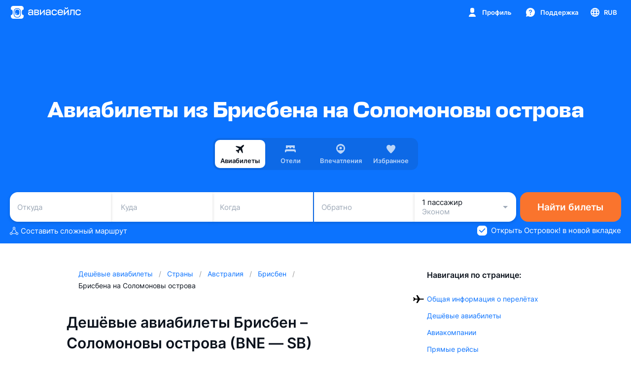

--- FILE ---
content_type: text/javascript; charset=utf-8
request_url: https://static.aviasales.com/selene-static/entrypoint/usercom/login_by_phone_popup.91fdaae3e158239d.min.js
body_size: 107
content:
"use strict";(self.__LOADABLE_LOADED_CHUNKS__=self.__LOADABLE_LOADED_CHUNKS__||[]).push([["22276"],{31592:function(_,n,u){u.r(n),u.d(n,{LoginByPhonePopup:function(){return L}});let L=()=>null}}]);
//# sourceMappingURL=https://private-static.prod.k8s.int.avs.io/selene-source-maps/usercom/login_by_phone_popup.91fdaae3e158239d.min.js.map

--- FILE ---
content_type: text/javascript; charset=utf-8
request_url: https://static.aviasales.com/selene-static/entrypoint/shared-29e155884ceae17fac946c222645261bbc871b20.bbe8ee331a745e53.min.js
body_size: 1366
content:
"use strict";(self.__LOADABLE_LOADED_CHUNKS__=self.__LOADABLE_LOADED_CHUNKS__||[]).push([["58362"],{46396:function(e,t){t.A={calendar:"s__iLnaAKDrS4EEfbcN",navbar:"s__fI0gYTNyRNM_z_2B",months:"s__FlK8ePCearwykw9D",month:"s__Ta8FoR3BHocWYzcz",caption:"s__fd7iFpzYQUS1eArn",weekdaysRow:"s__mXWKAit363w87raH",weekday:"s__SpE1MYwBItvFbC2E",weekday_firstWeekdayMonday:"s__rY2WDLlUqgO1p9JV",weekday_firstWeekdaySunday:"s__Md0seveuI32Hjdd3",weekend:"s__hrb1JQ0RMvgnoth8",dayCell:"s__Om7a_AXFBhQpwObx",week:"s__MKjaczLDGZcKaHdp",vertical:"s__VDzlNogRTDgk6mFm"}},42442:function(e,t,a){Object.defineProperty(t,"__esModule",{value:!0}),t.default=function(e,t){(0,o.default)(2,arguments);var a=(0,n.default)(e),u=(0,r.default)(t);if(isNaN(u))return new Date(NaN);if(!u)return a;var s=a.getDate(),l=new Date(a.getTime());return(l.setMonth(a.getMonth()+u+1,0),s>=l.getDate())?l:(a.setFullYear(l.getFullYear(),l.getMonth(),s),a)};var r=u(a(9784)),n=u(a(95039)),o=u(a(10427));function u(e){return e&&e.__esModule?e:{default:e}}e.exports=t.default},81905:function(e,t,a){Object.defineProperty(t,"__esModule",{value:!0}),t.default=function(e,t){(0,n.default)(2,arguments);var a=(0,r.default)(e),o=(0,r.default)(t);return a.getTime()<o.getTime()};var r=o(a(95039)),n=o(a(10427));function o(e){return e&&e.__esModule?e:{default:e}}e.exports=t.default},7183:function(e,t,a){a.d(t,{f:function(){return r}});class r{toString(){return`${this.getName()} ${this.getYear()}`}valueOf(){return Number(this.startDate)}getYear(){return this.startDate.getFullYear()}getMonth(){return this.startDate.getMonth()}getName(e,t){void 0===e&&(e="default"),void 0===t&&(t={month:"long"});let a=this.startDate.toLocaleString(e,t),r=a.charAt(0).toUpperCase()+a.slice(1);return"short"===t.month?r.replace(".","").replace(/(\D{3}).*/,"$1"):r}constructor(e=new Date){const t=new Date(e);this.startDate=new Date(t.getFullYear(),t.getMonth(),1),this.endDate=new Date(t.getFullYear(),t.getMonth()+1,0)}}},4878:function(e,t,a){a.d(t,{Ew:function(){return c},Mo:function(){return f},xW:function(){return i},dv:function(){return m}}),a(65315),a(37089);var r=a(42442),n=a(7183),o=a(81905),u=a(95717),s=a(30832);let l={className:a(81170).A[s.M.FootnoteRegular],type:s.M.FootnoteRegular};var d=a(46396);let i={root:d.A.calendar,nav:d.A.navbar,months:d.A.months,month:d.A.month,caption:d.A.caption,weekdays:d.A.weekdaysRow,week:d.A.week,day:d.A.dayCell,today:"today",selected:"selected",disabled:"disabled",outside:"outside"},_=null;(0,u.Q)(()=>{(_=document.createElement("div")).className=l.className,_.setAttribute("id","calendar_day_measure"),_.setAttribute("style","display:inline-block;position:absolute;visibility:hidden;"),document.body.appendChild(_)});let f=e=>{if(Array.isArray(e)&&1===e.length){let[t]=e;return{boundedFrom:t.from,boundedTo:t.to}}return{boundedFrom:e,boundedTo:e}},c=(e,t)=>{let a;return new n.f((a=Array.isArray(e)&&(e?.[0]?.from||e?.[1]?.from)||new Date,t&&o(a,t.from))?t.from:a)},m=(e,t)=>{let a=Array(t).fill(0);return a.map((t,a)=>new n.f(r(e.startDate,a)))}}}]);
//# sourceMappingURL=https://private-static.prod.k8s.int.avs.io/selene-source-maps/shared-29e155884ceae17fac946c222645261bbc871b20.bbe8ee331a745e53.min.js.map

--- FILE ---
content_type: text/javascript; charset=utf-8
request_url: https://static.aviasales.com/selene-static/entrypoint/shared-9db00c53b0632f8051df73ebc31fb9d5db9b0b6f.30cbe9e8537b4065.min.js
body_size: 12998
content:
"use strict";(self.__LOADABLE_LOADED_CHUNKS__=self.__LOADABLE_LOADED_CHUNKS__||[]).push([["34240"],{6559:function(e,r,t){t.d(r,{G:function(){return oQ}});var n,o,i,a,s,c,l,d=t(31823),u=t(4865);let h=(0,u.createEvent)({sid:"6n9mp9mg"});var m=t(54623),p=t(17851),f=t(57690),_=t(96356),g=t(79004),b=t(7110);t(65315),t(37089);var v=((n={}).EnterPhoneNumber="enter_phone_number",n.EnterAuthCode="enter_auth_code",n.EnterEmail="enter_email",n.EmailConfirmation="email_confirmation",n);let y=(0,u.createEvent)({sid:"6p1aqxy3"}),k=(0,u.createEvent)({sid:"9rvt16d6"}),E=(0,u.createEvent)({sid:"50x7fcpt"}),w=(0,u.createStore)(v.EnterPhoneNumber,{sid:"33wqmwaa"}).on(y,(e,r)=>r),x=(0,u.createStore)(!0,{sid:"88xmxbud"}),j=w.map(function(e){switch(e){case v.EnterPhoneNumber:return null;case v.EnterAuthCode:return v.EnterPhoneNumber;case v.EnterEmail:return v.EnterAuthCode;default:return null}}),C=(0,u.combine)({and:[w,x,function(e,r){switch(e){case v.EnterPhoneNumber:return v.EnterAuthCode;case v.EnterAuthCode:if(r)return v.EnterEmail;return null;default:return null}}],or:{sid:"7bsjkhno"}});(0,u.sample)({and:[{clock:E,source:C,filter:(0,u.withFactory)({sid:"cyacnodu",fn:()=>(0,g.U)(C)}),fn:e=>e,target:y}],or:{sid:"2a4b1s07"}});let A={nextScreenClicked:E,screenChanged:y,changePhoneNumberClicked:k},F={$screen:w,$previousScreen:j,$nextScreen:C};var M=t(84303);let N=(0,u.createEvent)({sid:"5flmjs7e"}),z=(0,u.createEvent)({sid:"6rs7qtm5"}),$=(0,u.createStore)(M.j.Authorization,{sid:"8f5grog1"}).on(N,(e,r)=>r).reset(z),P=(0,u.withFactory)({sid:"2m8yoaun",fn:()=>(0,f.a)($,M.j.Authorization)}),L=(0,u.withFactory)({sid:"bk9dksn",fn:()=>(0,f.a)($,M.j.Linking)}),S={formModeReset:z,formModeChanged:N},U={$formMode:$,$isAuthorizationFormMode:P,$isLinkingFormMode:L},{$t:q}=b.K.outputs,{screenChanged:I}=A,{$screen:T,$previousScreen:B}=F,{$formMode:R}=U,D=(0,u.createEvent)({sid:"cbibv45n"}),O=(0,u.createEvent)({sid:"4qr2nrk6"}),{$enabled:V,turnOn:K,turnOff:Y}=(0,u.withFactory)({sid:"1bra49ua",fn:()=>(0,m.l)(p.zD,!1)}),G=(0,u.combine)({and:[R,q,function(e,r){if(!e)return null;switch(e){case M.j.Authorization:return r("service_login_by_phone_popup:popup.authorization_mode.title");case M.j.Linking:default:return null}}],or:{sid:"950khoma"}}),H=(0,u.withFactory)({sid:"5kqcqgn4",fn:()=>(0,f.a)(T,v.EnterAuthCode)}),W=(0,u.withFactory)({sid:"9kz9sn4q",fn:()=>(0,_.A)((0,u.withFactory)({sid:"4xqtsx3e",fn:()=>(0,f.a)(T,v.EnterEmail)}))});(0,u.sample)({and:[{clock:D,target:K}],or:{sid:"6yw7a1ry"}}),(0,u.sample)({and:[{clock:Y,fn:()=>v.EnterPhoneNumber,target:I}],or:{sid:"3tt8na3y"}}),(0,u.sample)({and:[{clock:O,source:B,filter:(0,u.withFactory)({sid:"d1007z16",fn:()=>(0,g.U)(B)}),fn:e=>e,target:I}],or:{sid:"12otfmhp"}});let X={closePopup:Y,backClicked:O,popupOpened:D},Q={$popupTitle:G,$isPopupVisible:V,$isBackButtonVisible:H,$isCloseButtonVisible:W};var Z=t(72115),J=t.n(Z),ee=t(3385),er=t(74666),et=t(15478),en=t(67330),eo=((o={}).AlreadyInUse="already_in_use",o),ei=t(55769),ea=t(84838);let{$marketCallingCode:es,$defaultMarketPhoneNumber:ec,getPhoneNumber:el,getFormattedPhoneNumber:ed}=et.O.outputs,{$market:eu}=ee.G.outputs,{$isClient:eh}=er.g.outputs,{$t:em}=b.K.outputs,ep=(0,u.createEvent)({sid:"3u9ohja1"}),ef=(0,u.createEvent)({sid:"34343nyj"}),e_=(0,u.createEvent)({sid:"autxw590"}),eg=(0,u.createEvent)({sid:"10bktkp4"}),eb=(0,u.createEvent)({sid:"1plvtf8r"}),ev=(0,u.createEvent)({sid:"cgcnrvt8"}),ey=(0,u.createStore)(null,{sid:"9qouss54"}),ek=(0,u.createStore)(null,{sid:"6qhc5xfk"}).on(eg,(e,r)=>r),eE=(0,u.combine)({and:[ey,eu,ed],or:{sid:"9bhhxsgf"}}),ew=(0,u.combine)({and:[eE,ek,J()],or:{sid:"7idf8soy"}}),ex=(0,u.combine)({and:[ey,eu,function(e,r){return!!e&&"ru"===r&&(0,en.O)(e,r)}],or:{sid:"dh443s8y"}}),ej=(0,u.createStore)(null,{sid:"2d4a4fnu"}).on(eb,(e,r)=>r).reset(ev),eC=(0,u.combine)({and:[ej,em,function(e,r){return e&&e===eo.AlreadyInUse?r("service_login_by_phone_popup:phone_number_error.already_in_use"):null}],or:{sid:"11e597b8"}}),eA=(0,u.withFactory)({sid:"6ed5qs1g",fn:()=>(0,f.a)(ej,eo.AlreadyInUse)});(0,u.sample)({and:[{clock:h,source:ec,filter:(0,u.withFactory)({sid:"2pe2o1ks",fn:()=>(0,g.U)((0,u.withFactory)({sid:"b8s6ha3q",fn:()=>(0,_.A)(ey)}),eh)}),fn:e=>e,target:ey}],or:{sid:"3uiv437"}}),(0,u.sample)({and:[{clock:e_,source:es,filter:(e,r)=>{let t;return t=r.replace(/ /g,""),/^\+?\d+$/.test(t)},fn:(e,r)=>(function(e,r){if(!e)return r;let t=r.replace(/ /g,"").replace(e,"");return[e,t].join("")})(e,r),target:ey}],or:{sid:"ojwvda3"}}),(0,u.sample)({and:[{clock:ep,source:{market:eu,defaultValue:ec},fn:(e,r)=>{let{market:t,defaultValue:n}=e;return el(t,r,n)},target:[ey,ev]}],or:{sid:"aem75jr4"}}),(0,u.sample)({and:[{clock:eg,fn:function(e){let r=(0,ei.K)("ru");return e&&(0,en.O)(e,"ru")?(0,ea.n)(e,"ru"):r},target:ep}],or:{sid:"snksh48"}}),(0,u.sample)({and:[{clock:ef,fn:()=>null,target:ep}],or:{sid:"7y7gslix"}});let eF={phoneNumberReset:ef,phoneNumberPasted:e_,phoneNumberChanged:ep,startPhoneNumberChanged:eg,phoneNumberErrorTypeChanged:eb,phoneNumberErrorTypeReset:ev},eM={$phoneNumber:ey,$isPhoneNumberSame:ew,$startPhoneNumber:ek,$formattedPhoneNumber:eE,$phoneNumberErrorType:ej,$phoneNumberErrorText:eC,$isPhoneNumberAlreadyInUse:eA,$isPhoneNumberValid:ex};var eN=t(57463),ez=t(45078),e$=t(57680),eP=t(53618),eL=((i={}).IncorrectPhoneNumber="incorrect_phone_number",i.AuthCodeRateLimitError="auth_code_rate_limit_error",i.UnknownError="unknown_login_error",i),eS=((a={}).RateLimit="rate_limit",a.AttemptLimit="attempt_limit",a.IncorrectCode="incorrect_code",a.OccupiedSocial="occupied_social",a.UnknownError="unknown_finish_login_error",a),eU=((s={}).UnknownError="unknown_error",s),eq=((c={}).RecaptchaFailed="recaptcha_failed",c);let eI=(0,u.createEvent)({sid:"8knyl7vr"}),eT=(0,u.createEvent)({sid:"71jtualp"}),eB=(0,u.createEvent)({sid:"bnvvz8hh"}),eR=(0,u.createEvent)({sid:"1mlm1n26"}),eD=(0,u.createEvent)({sid:"agtpzadz"}),eO=(0,u.createEvent)({sid:"c538mlgl"}),eV=(0,u.createStore)(null,{sid:"14f4n0vc"}).on(eT,(e,r)=>r).reset(eI),eK=(0,u.createStore)(!1,{sid:"3guetmzy"}).on(eO,()=>!0),eY=eV.map(function(e){if(!e)return null;if(e instanceof Error)return eL.UnknownError;switch(e.error){case"rate_limit":return eL.AuthCodeRateLimitError;case"phone_number_restrictions":return eL.IncorrectPhoneNumber;default:return eL.UnknownError}}),eG=(0,u.createStore)(null,{sid:"8lmkefb6"}).on(eB,(e,r)=>r).reset(eI),eH=(0,u.createStore)(null,{sid:"9n9u1yu1"}).on(eR,(e,r)=>r).reset(eI),eW=eG.map(function(e){if(!e)return null;if(e instanceof Error)return eS.UnknownError;switch(e.error){case"attempt_limit":return eS.AttemptLimit;case"incorrect_code":return eS.IncorrectCode;case"internal_error":default:return eS.UnknownError;case"rate_limit":return eS.RateLimit;case"occupied_social":return eS.OccupiedSocial}}),eX=(0,u.combine)({and:[eK,function(e){return e?eq.RecaptchaFailed:null}],or:{sid:"6z4rh459"}}),eQ=(0,u.combine)({and:[eH,function(e){return e?eU.UnknownError:null}],or:{sid:"58s5x5xf"}}),eZ=(0,u.withFactory)({sid:"90d483tg",fn:()=>(0,f.a)(eW,eS.IncorrectCode)}),eJ=(0,u.withFactory)({sid:"cf8xezje",fn:()=>(0,f.a)(eY,eL.UnknownError)}),e0=(0,u.withFactory)({sid:"9ceoi1wz",fn:()=>(0,f.a)(eW,eS.UnknownError)}),e4=(0,u.combine)({and:[eY,eW,eX,eQ,function(e,r,t,n){return e||(r&&r!==eS.IncorrectCode?r:t||n||null)}],or:{sid:"cekef5fi"}});(0,u.sample)({and:[{clock:eD,fn:()=>({error:"attempt_limit"}),target:eB}],or:{sid:"acop6at0"}});let e3={resetError:eI,loginErrorChanged:eT,finishLoginErrorChanged:eB,attemptsLimitErrorOccured:eD,activateEmailErrorChanged:eR,recaptchaFailed:eO},e1={$formErrorType:e4,$loginErrorType:eY,$finishLoginErrorType:eW,$internalFormErrorType:eX,$isIncorrectAuthCodeError:eZ,$isLoginInternalError:eJ,$isFinishLoginInternalError:e0,$isRecaptchaFailed:eK};var e8=t(48060),e5=t(81348),e9=t(1531),e2=t(96586),e6=t(22629),e7=t(31170),re=t(72316);let{closePopup:rr}=X,{recaptchaFailed:rt}=e3,{enableReCaptcha:rn,executeRecaptchaTokenAsync:ro}=re.V.inputs,{$guestia:ri}=e2.D.outputs,{$isMarketingAccepted:ra}=eP.y.outputs,{$isBindOrAuthByPhoneNumberEnabled:rs}=et.O.outputs,rc=(0,u.createEvent)({sid:"2nfaa7x"}),rl=(0,u.createStore)(new AbortController,{sid:"b1kl1r4r"}).on(rc,(e,r)=>r),rd=(0,u.attach)({and:{source:rl,effect:e=>{e.abort()}},or:{sid:"6kp5uiig"}}),ru=(0,u.createEvent)({sid:"73hoblh"}),{recaptchaTokenReceived:rh,recaptchaTokenFailed:rm}=ro({clock:ru,source:{action:"login_by_phone"}}),rp=(0,u.withFactory)({sid:"2j8es3lt",fn:()=>(0,e7.j)({events:[ru,rh],reset:rr})}),rf=(0,u.attach)({and:{source:{guestia:ri,abortController:rl,isMarketingAccepted:ra},mapParams:(e,r)=>{let{phone:t,recaptchaToken:n,isMarketingAccepted:o}=e,{guestia:i,abortController:a}=r;return{guestia:i,abortController:a,recaptchaToken:n,params:{phone:t,isMarketingAccepted:o}}},effect:(0,u.createEffect)(e=>{let{guestia:r,abortController:t,params:n,recaptchaToken:o}=e;if(!r)throw Error("Guestia method called before initialization");return r.loginByPhone(n,{signal:t.signal,headers:{"Recaptcha-Token":o}})},{sid:"52kjxd9m"})},or:{sid:"8blyzmz9"}}),r_=(0,u.attach)({and:{source:{guestia:ri,abortController:rl},mapParams:(e,r)=>{let{guestia:t,abortController:n}=r;return{abortController:n,guestia:t,params:e}},effect:(0,u.createEffect)(e=>{let{guestia:r,abortController:t,params:n}=e;if(!r)throw Error("Guestia method called before initialization");return r.finishLoginByPhone(n,{signal:t.signal})},{sid:"8wx364u1"})},or:{sid:"1izrcttd"}}),rg=(0,u.attach)({and:{source:{guestia:ri,abortController:rl},mapParams:(e,r)=>{let{phone:t}=e,{guestia:n,abortController:o}=r;return{abortController:o,guestia:n,phone:t}},effect:(0,u.createEffect)(e=>{let{guestia:r,abortController:t,phone:n}=e;if(!r)throw Error("Guestia method called before initialization");return r.checkPhoneNumber({phone:n},{signal:t.signal})},{sid:"63velsjt"})},or:{sid:"34qlbwcv"}}),rb=(0,u.attach)({and:{source:{guestia:ri,abortController:rl},mapParams:(e,r)=>{let{email:t}=e,{guestia:n,abortController:o}=r;return{abortController:o,guestia:n,email:t}},effect:(0,u.createEffect)(e=>{let{guestia:r,abortController:t,email:n}=e;if(!r)throw Error("Guestia method called before initialization");return r.checkEmail({email:n},{signal:t.signal})},{sid:"a62bnnmo"})},or:{sid:"6w9988tn"}}),{turnOn:rv,turnOff:ry,$enabled:rk}=(0,u.withFactory)({sid:"aln7qi4n",fn:()=>(0,m.l)(p.zD,!1)}),rE=rg.pending,rw=rb.pending,{turnOn:rx,turnOff:rj,$enabled:rC}=(0,u.withFactory)({sid:"6anrnzp0",fn:()=>(0,m.l)(p.zD,!1)});(0,u.sample)({and:[{clock:ru,target:rx}],or:{sid:"9qhii8nl"}}),(0,u.sample)({and:[{clock:[rf.finally,rr],target:rj}],or:{sid:"5wv9guxt"}}),(0,u.sample)({and:[{clock:r_,target:rv}],or:{sid:"2gcrl6qe"}}),(0,u.sample)({and:[{clock:[r_.finally,rr],target:ry}],or:{sid:"2sfzp2w0"}}),(0,u.sample)({and:[{clock:rp,source:{isMarketingAccepted:ra},filter:(e,r)=>{let[t]=r;return!!t},fn:(e,r)=>{let{isMarketingAccepted:t}=e,[n,o]=r;return{phone:n?.phone??"",isMarketingAccepted:t,recaptchaToken:o}},target:rf}],or:{sid:"60qezmrs"}}),(0,u.sample)({and:[{clock:rd.done,fn:()=>new AbortController,target:rc}],or:{sid:"4q7dsajz"}}),(0,u.sample)({and:[{clock:[h,rs],filter:rs,target:rn}],or:{sid:"1vescq6"}}),(0,u.sample)({and:[{clock:rm,target:[rt,rj]}],or:{sid:"5d25bvfk"}});let rA={loginByPhoneFx:rf,checkPhoneNumberFx:rg,checkEmailFx:rb,finishLoginByPhoneFx:r_,loginByPhoneRequested:ru,abortFx:rd},rF={$isLoginByPhoneInProgress:rC,$isFinishLoginByPhoneInProgress:rk,$isCheckingPhoneNumberInProgress:rE,$isCheckingEmailInProgress:rw},rM=(0,u.createEvent)({sid:"5epkr32u"}),rN=(0,u.createEvent)({sid:"bts8mi4k"}),rz=(0,u.createStore)(0,{sid:"d850emmj"}).on(rM,e=>e+1).reset(rN),r$=(0,u.sample)({and:[{clock:rz.updates,filter:(0,u.withFactory)({sid:"215efl60",fn:()=>(0,f.a)(rz,5)})}],or:{sid:"arbx2h6v"}}),rP=(0,u.createEvent)({sid:"3su5ff3l"}),rL=(0,u.createStore)(null,{sid:"3gf93dxp"}).on(rP,(e,r)=>r),rS={attemptsReset:rN,authCodeChanged:rP,attemptsIncreased:rM},rU={$authCode:rL,attemptsLimitReached:r$};var rq=t(39986),rI=((l={}).Invalid="invalid",l.AlreadyInUse="already_in_use",l);let{$t:rT}=b.K.outputs,rB=(0,u.createEvent)({sid:"6x7v43z"}),rR=(0,u.createEvent)({sid:"4ejaqfvk"}),rD=(0,u.createEvent)({sid:"cu30chr7"}),rO=(0,u.createEvent)({sid:"c5h5cfxd"}),rV=(0,u.createStore)(null,{sid:"41tscv3a"}).on(rB,(e,r)=>r).reset(rR),rK=(0,u.createStore)(null,{sid:"63np40hd"}).on(rD,(e,r)=>r).reset(rO),rY=rV.map(function(e){return!!e&&!!(0,rq.x)(e)}),rG=(0,u.withFactory)({sid:"8cfayjpf",fn:()=>(0,f.a)(rK,rI.AlreadyInUse)}),rH=(0,u.combine)({and:[rK,rT,function(e,r){if(!e)return null;switch(e){case rI.AlreadyInUse:return r("service_login_by_phone_popup:email_error.already_in_use");case rI.Invalid:return r("service_login_by_phone_popup:email_error.invalid");default:return null}}],or:{sid:"d9m3tj9h"}});(0,u.sample)({and:[{clock:rB,target:rO}],or:{sid:"9632m7pw"}});let rW={emailErrorTypeChanged:rD,emailErrorTypeReset:rO,emailChanged:rB,emailReset:rR},rX={$isEmailAlreadyInUse:rG,$isEmailValid:rY,$emailErrorType:rK,$emailErrorText:rH,$email:rV};function rQ(e){return!(e instanceof Error)||"AbortError"!==e.message}function rZ(e){return"jwt"in e&&"is_new_user"in e?{jwt:e.jwt,isNewUser:!!e.is_new_user}:{jwt:"",isNewUser:!1}}let{assistedPage:rJ,$isProfileOpen:r0}=e6.Y.outputs,{$activeEmail:r4,$candidateEmail:r3,$guestiaId:r1}=e2.D.outputs,{activateEmailFx:r8}=e2.D.inputs,{$isEmailScreenEnabled:r5}=et.O.outputs,{loggedInByPhoneNumber:r9}=eP.y.inputs,{translated:r2}=b.K.outputs,{notify:r6}=e9.l.inputs,{abortFx:r7,loginByPhoneFx:te,finishLoginByPhoneFx:tr,checkPhoneNumberFx:tt,checkEmailFx:tn,loginByPhoneRequested:to}=rA,{formModeChanged:ti,formModeReset:ta}=S,{screenChanged:ts}=A,{phoneNumberReset:tc,startPhoneNumberChanged:tl,phoneNumberErrorTypeChanged:td,phoneNumberErrorTypeReset:tu}=eF,{popupOpened:th,closePopup:tm}=X,{resetError:tp,loginErrorChanged:tf,finishLoginErrorChanged:t_,attemptsLimitErrorOccured:tg,activateEmailErrorChanged:tb}=e3,{authCodeChanged:tv,attemptsIncreased:ty,attemptsReset:tk}=rS,{emailChanged:tE,emailReset:tw,emailErrorTypeReset:tx,emailErrorTypeChanged:tj}=rW,{$phoneNumber:tC,$isPhoneNumberValid:tA,$isPhoneNumberSame:tF,$isPhoneNumberAlreadyInUse:tM}=eM,{$email:tN,$isEmailValid:tz,$isEmailAlreadyInUse:t$,$emailErrorType:tP}=rX,{$isIncorrectAuthCodeError:tL,$finishLoginErrorType:tS}=e1,{$isLoginByPhoneInProgress:tU,$isFinishLoginByPhoneInProgress:tq,$isCheckingPhoneNumberInProgress:tI,$isCheckingEmailInProgress:tT}=rF,{$isLinkingFormMode:tB,$isAuthorizationFormMode:tR}=U,{$authCode:tD,attemptsLimitReached:tO}=rU,tV=(0,u.createEvent)({sid:"aho3v3sc"}),tK=(0,u.createEvent)({sid:"5n6fdhc3"}),tY=(0,u.createEvent)({sid:"2zbmytpo"}),tG=(0,u.createEvent)({sid:"30tvoovd"}),tH=(0,u.createEvent)({sid:"dyfxt1u5"}),tW=(0,u.createEvent)({sid:"5mw0py0a"}),tX=(0,u.createEvent)({sid:"3bnfegws"}),tQ=(0,u.createEvent)({sid:"5lmdlvt9"}),tZ=(0,u.createEvent)({sid:"bxw53n1k"}),tJ=(0,u.createEvent)({sid:"da8zfizd"}),t0=(0,u.createEvent)({sid:"69v2arw8"}),t4=(0,u.createEvent)({sid:"9kuu1mle"}),t3=(0,u.createEvent)({sid:"4m2nx8aw"}),t1=(0,u.createEvent)({sid:"duyy3lkj"}),t8=(0,u.createEvent)({sid:"7u5ai2qw"}),t5=(0,u.createEvent)({sid:"d1ze5vc2"}),t9=(0,u.createEvent)({sid:"4gq459ia"}),t2=(0,u.merge)([tX,tJ],{sid:"5k961jez"}),t6=(0,u.attach)({and:{effect:r8},or:{sid:"1pgo3acn"}}),t7=(0,u.withFactory)({sid:"30a6sr0e",fn:()=>(0,p.Xs)({clock:t2,until:(0,u.withFactory)({sid:"82hqa9i5",fn:()=>(0,g.U)(r1)})})}),ne=(0,u.createStore)(!1,{sid:"bzwm9qwp"}).on(tr.done,()=>!0).on(t7,()=>!1).reset(tm),nr=(0,u.createStore)(null,{sid:"bwymnbfc"}).on(tW,(e,r)=>r).reset(tm),nt=t6.pending,nn=(0,u.withFactory)({sid:"8ut63czr",fn:()=>(0,ez.or)(ne,tU,tq,tI,tT,nt)});(0,u.sample)({and:[{clock:te.doneData,fn:function(e){return"session_id"in e?e.session_id:null},target:tW}],or:{sid:"337x3iub"}}),(0,u.sample)({and:[{clock:tV,source:{phoneNumber:tC},filter:(0,u.withFactory)({sid:"d84a1wg3",fn:()=>(0,g.U)(tA,tC)}),fn:e=>{let{phoneNumber:r}=e;return{phone:r}},target:to}],or:{sid:"1pissnvv"}}),(0,u.sample)({and:[{clock:tG,target:[tV,tp,tk]}],or:{sid:"cmh907ln"}}),(0,u.sample)({and:[{clock:te.doneData,fn:()=>v.EnterAuthCode,target:ts}],or:{sid:"e0t3r5m2"}}),(0,u.sample)({and:[{clock:te.failData,filter:rQ,target:tf}],or:{sid:"c7lus8cu"}}),(0,u.sample)({and:[{clock:tr.failData,filter:rQ,target:t_}],or:{sid:"4b2gpwrb"}}),(0,u.sample)({and:[{clock:[tr,ts,tm],target:tp}],or:{sid:"cit94hf3"}}),(0,u.sample)({and:[{clock:tv,filter:(0,u.withFactory)({sid:"8zv02zm",fn:()=>(0,g.U)(tL,tD)}),target:tp}],or:{sid:"dyzptc8b"}}),(0,u.sample)({and:[{clock:tr.doneData,filter:(0,u.withFactory)({sid:"36fjuat9",fn:()=>(0,g.U)(tB,(0,u.withFactory)({sid:"5hxukkie",fn:()=>(0,_.A)(tS)}))}),fn:rZ,target:tX}],or:{sid:"446mn50y"}}),(0,u.sample)({and:[{clock:tr.doneData,filter:(0,u.withFactory)({sid:"6xvaeph7",fn:()=>(0,g.U)(tR,(0,u.withFactory)({sid:"bt6dscsj",fn:()=>(0,_.A)(tS)}))}),fn:rZ,target:tJ}],or:{sid:"3lsrlnmn"}}),(0,u.withFactory)({sid:"ab327cdg",fn:()=>(0,e8.u)({source:t7,if:(0,u.withFactory)({sid:"a1x25zcb",fn:()=>(0,g.U)(r5,(0,u.withFactory)({sid:"4fkiswr0",fn:()=>(0,_.A)(r4)}))}),then:t5,else:tm})}),(0,u.sample)({and:[{clock:t5,fn:()=>v.EnterEmail,target:ts}],or:{sid:"bxt2d0fm"}}),(0,u.sample)({and:[{clock:t5,source:r3,filter:Boolean,target:tE}],or:{sid:"ctcogv9m"}}),(0,u.sample)({and:[{clock:tQ,source:nr,filter:Boolean,fn:(e,r)=>({code:r,sessionId:e}),target:tr}],or:{sid:"65gcolff"}}),(0,u.sample)({and:[{clock:tZ,target:tV}],or:{sid:"bz8ofeuh"}}),r6({clock:tZ,icon:"success",message:r2("service_login_by_phone_popup:resend_auth_code"),autoClose:!0}),(0,u.sample)({and:[{clock:t0,fn:()=>v.EnterPhoneNumber,target:[ts,tc]}],or:{sid:"2pawj8f8"}}),(0,u.sample)({and:[{clock:tm,fn:()=>v.EnterPhoneNumber,target:[tk,ta,tc,tu,tw,tx,ts]}],or:{sid:"d3q3k0cg"}}),(0,u.sample)({and:[{clock:[ts,tm],filter:nn,target:r7}],or:{sid:"7yd81ho0"}}),(0,u.sample)({and:[{clock:tr.finally,filter:tL,target:ty}],or:{sid:"1bjj2lw5"}}),(0,u.sample)({and:[{clock:tO,target:tg}],or:{sid:"4jtpcv6n"}}),(0,u.sample)({and:[{clock:t3,source:tC,filter:Boolean,fn:e=>({phone:e}),target:tt}],or:{sid:"3az697uo"}}),(0,u.sample)({and:[{clock:t8,source:tN,filter:Boolean,fn:e=>({email:e}),target:tn}],or:{sid:"a4fjawss"}}),(0,u.withFactory)({sid:"4sv9iq6a",fn:()=>(0,e8.u)({source:tK,if:(0,u.withFactory)({sid:"d81kd3xy",fn:()=>(0,g.U)(tB)}),then:t4,else:tV})}),(0,u.withFactory)({sid:"1i1xlbqe",fn:()=>(0,e8.u)({source:t4,if:(0,u.withFactory)({sid:"dxxwwtdl",fn:()=>(0,g.U)(tF)}),then:tm,else:t3})}),(0,u.sample)({and:[{clock:tK,target:tu}],or:{sid:"drx22uiy"}}),(0,u.sample)({and:[{clock:t2,target:r9}],or:{sid:"hr215qr"}}),(0,u.sample)({and:[{clock:tY,filter:(0,u.withFactory)({sid:"6t9g7wum",fn:()=>(0,_.A)(tP)}),target:t1}],or:{sid:"11la5vs5"}}),(0,u.withFactory)({sid:"5pwadc9d",fn:()=>(0,e8.u)({source:t1,if:tz,then:t8,else:tj.prepend(()=>rI.Invalid)})}),(0,u.sample)({and:[{clock:tt.doneData,fn:function(e){return"status"in e&&("foreign"===e.status||"own"===e.status)?eo.AlreadyInUse:null},target:td}],or:{sid:"89z9xqoc"}}),(0,u.sample)({and:[{clock:tn.doneData,fn:function(e){return"status"in e&&("foreign"===e.status||"own"===e.status)?rI.AlreadyInUse:null},target:tj}],or:{sid:"2gvni140"}}),(0,u.sample)({and:[{clock:tt.doneData,filter:(0,u.withFactory)({sid:"cwzl9rzs",fn:()=>(0,_.A)(tM)}),target:tV}],or:{sid:"8i605tfs"}}),(0,u.sample)({and:[{clock:tn.doneData,filter:(0,u.withFactory)({sid:"6m9jthhj",fn:()=>(0,_.A)(t$)}),target:t9}],or:{sid:"hhietma"}}),(0,u.sample)({and:[{clock:[t9,tH],source:tN,filter:Boolean,target:t6}],or:{sid:"qpy5n9u"}}),(0,u.sample)({and:[{clock:tH,target:tx}],or:{sid:"48qsbpj4"}}),(0,u.sample)({and:[{clock:t6.failData,filter:rQ,fn:e=>e,target:tb}],or:{sid:"1w9wa82d"}}),(0,u.sample)({and:[{clock:t6.doneData,fn:()=>v.EmailConfirmation,target:ts}],or:{sid:"2oeyr33"}}),r6({clock:(0,u.sample)({and:[{clock:tJ,filter:(0,u.withFactory)({sid:"7b96nl8i",fn:()=>(0,ez.or)(rJ.$isOpen,r0)})}],or:{sid:"abxtyqn5"}}),autoClose:!0,message:r2("service_login_by_phone_popup:notifications.success_login"),icon:"success"}),(0,u.withFactory)({sid:"1o3elp6a",fn:()=>(0,e5.i)({source:th,targets:{formMode:ti,phoneNumber:tl}})});let no={$sessionId:nr,$isFormLoading:nn,loginErrorChanged:tf,authCompleted:tJ,phoneNumberLinked:tX,verificationCompleted:t2},ni={[v.EnterPhoneNumber]:"phone_number_entering",[v.EnterAuthCode]:"sms_verifying",[v.EnterEmail]:"email_request",[v.EmailConfirmation]:"email_verifying"},na={[eL.AuthCodeRateLimitError]:"limit_exceeding",[eL.IncorrectPhoneNumber]:"incorrect_phone_number",[eL.UnknownError]:"other"},ns={[eS.AttemptLimit]:"too_many_attempts",[eS.RateLimit]:"limit_exceeding",[eS.IncorrectCode]:"other",[eS.OccupiedSocial]:"other",[eS.UnknownError]:"other"},nc={[rI.AlreadyInUse]:"already_in_use",[rI.Invalid]:"bad_email"},{$isAuthorized:nl,$loginSource:nd,$isMarketingAccepted:nu,loginReport:nh}=eP.y.outputs,{screenChanged:nm}=A,{popupOpened:np,closePopup:nf}=X,{$formMode:n_}=U,{phoneNumberErrorTypeChanged:ng}=eF,{loginByPhoneFx:nb,finishLoginByPhoneFx:nv}=rA,{loginErrorChanged:ny,finishLoginErrorChanged:nk,recaptchaFailed:nE}=e3,{emailErrorTypeChanged:nw}=rW,{$screen:nx}=F,{$loginErrorType:nj,$finishLoginErrorType:nC,$isIncorrectAuthCodeError:nA,$isFinishLoginInternalError:nF,$isRecaptchaFailed:nM,$isLoginInternalError:nN}=e1,{$emailErrorType:nz}=rX,{$isPhoneNumberAlreadyInUse:n$}=eM,{$isPopupVisible:nP}=Q,{authCompleted:nL}=no,{attemptsLimitReached:nS}=rU,{createUsercomAnalytics:nU}=e$.k.outputs,{usercomAnalytics:nq}=(0,u.withFactory)({sid:"2rhxtn4o",fn:()=>(0,m.l)(()=>nU())}),nI=(0,u.withFactory)({sid:"2ggtiymo",fn:()=>(0,eN.P)({source:n_,clock:np})}),nT=(0,u.withFactory)({sid:"8smof85f",fn:()=>(0,eN.P)({source:nd,clock:np})}),nB=(0,u.combine)({and:[nT,nI,(e,r)=>r===M.j.Linking?"profile_personal_data":e],or:{sid:"48mjx40y"}}),nR=(0,u.createStore)(null,{sid:"c53rcn2s"}),nD=(0,u.sample)({and:[{clock:[np,nE],filter:nM}],or:{sid:"88leejdl"}}),nO=nj.map(function(e){return e&&na[e]?na[e]:null}),nV=nC.map(function(e){return e?ns[e]:null}),nK=nz.map(function(e){return e?nc[e]:null});(0,u.sample)({and:[{clock:[nm,np],source:{screen:nx,loginErrorType:nj,finishLoginErrorType:nC},filter:nP,fn:e=>{let{screen:r,loginErrorType:t,finishLoginErrorType:n}=e;return t||n?"error":ni[r]?ni[r]:null},target:nR}],or:{sid:"7llru27t"}}),nq("profile--phone_number--showed",{clock:(0,u.sample)({and:[{clock:[nm,np],filter:nP}],or:{sid:"cten6ta2"}}),payload:{screen:nR,source:nB,isMarketingAccepted:nu,userEvent:!0}}),nq("profile--phone_number_warning--showed",{clock:(0,u.sample)({and:[{clock:nk,filter:nA}],or:{sid:"5zsl27e9"}}),payload:{source:nB,screen:nR,isMarketingAccepted:nu,errorType:"wrong_code",userEvent:!0}}),nq("profile--phone_number_error--showed",{clock:(0,u.sample)({and:[{clock:ny,filter:(0,u.withFactory)({sid:"aas5jjik",fn:()=>(0,_.A)(nN)})}],or:{sid:"1tmewukb"}}),payload:{source:nB,errorType:nO,isMarketingAccepted:nu,userEvent:!0}}),nq("profile--phone_number_error--showed",{clock:(0,u.sample)({and:[{clock:[nk,nS],filter:(0,u.withFactory)({sid:"45tis0w",fn:()=>(0,g.U)((0,u.withFactory)({sid:"3z1b7e41",fn:()=>(0,_.A)(nA)}),(0,u.withFactory)({sid:"53tuvgho",fn:()=>(0,_.A)(nF)}))})}],or:{sid:"dtmj59iy"}}),payload:{errorType:nV,userEvent:!0}}),nh("profile--login--canceled",{clock:(0,u.sample)({and:[{clock:nf,source:{screen:nR},filter:(0,u.withFactory)({sid:"83u2qzif",fn:()=>(0,g.U)((0,u.withFactory)({sid:"c9znrrgs",fn:()=>(0,f.a)(nI,M.j.Authorization)}),(0,u.withFactory)({sid:"4wn2ihna",fn:()=>(0,_.A)(nl)}))})}],or:{sid:"59ghr83g"}}),payload:(e,r)=>{let{payload:t}=r,{optionalAnalyticsData:n,topMethods:o,...i}=t,a=o.includes("phone");return{...i,...n,...e,fromTop:a,topMethods:o,loginNetwork:"phone"}}}),nh("profile--login--success",{clock:(0,u.sample)({and:[{clock:nL,filter:(0,u.withFactory)({sid:"5uibpo1h",fn:()=>(0,f.a)(nI,M.j.Authorization)})}],or:{sid:"2d5w9mfn"}}),payload:(e,r)=>{let{payload:t}=r,{optionalAnalyticsData:n,topMethods:o,...i}=t,a=o.includes("phone");return{...i,...n,fromTop:a,topMethods:o,loginNetwork:"phone"}}}),nh("profile--login--failed",{clock:(0,u.sample)({and:[{clock:[nb.fail,nv.fail,nD],filter:(0,u.withFactory)({sid:"8q8hhh9n",fn:()=>(0,g.U)((0,u.withFactory)({sid:"9xb2rtmb",fn:()=>(0,f.a)(nI,M.j.Authorization)}),(0,u.withFactory)({sid:"b07ctui4",fn:()=>(0,ez.or)(nN,nF,nM)}))})}],or:{sid:"53etfd9l"}}),payload:(e,r)=>{let{payload:t}=r,{optionalAnalyticsData:n,topMethods:o,...i}=t,a=o.includes("phone");return{...i,...n,fromTop:a,topMethods:o,loginNetwork:"phone"}}}),nh("profile--login--closed",{clock:(0,u.sample)({and:[{clock:nf,filter:(0,u.withFactory)({sid:"ts4irbb",fn:()=>(0,f.a)(nI,M.j.Authorization)})}],or:{sid:"23rq2c0d"}}),payload:(e,r)=>{let{payload:t}=r,{optionalAnalyticsData:n,topMethods:o,...i}=t,a=o.includes("phone");return{...i,...n,fromTop:a,topMethods:o}}}),nq("profile--phone_number_warning--showed",{clock:(0,u.sample)({and:[{clock:ng,filter:n$}],or:{sid:"3s8b8kuy"}}),payload:{source:nB,screen:nR,isMarketingAccepted:nu,errorType:"already_in_use",userEvent:!0}}),nq("profile--phone_number_warning--showed",{clock:(0,u.sample)({and:[{clock:nw,filter:(0,u.withFactory)({sid:"3n7ukzz8",fn:()=>(0,g.U)(nK)})}],or:{sid:"bgjf1qky"}}),payload:{source:nB,screen:nR,isMarketingAccepted:nu,errorType:nK,userEvent:!0}});let nY={...X,...eF,...A,...rS,...e3,loggedIn:tV,resetError:tp,retriedLogin:tG,retriedActivateEmail:tH,authCodeCompleted:tQ,authCodeReRequsted:tZ,enterPhoneNumberScreenOpened:t0,phoneNumberSubmitted:tK,emailSubmitted:tY,...S,...rW,...rA},nG={$analyticsScreenName:nR,...Q,...eM,...rU,...e1,...F,...no,...U,...rX,...rF},{popupOpened:nH}=nY,{verificationCompleted:nW}=nG,nX=(0,u.withFactory)({sid:"9xwn1pif",fn:()=>(0,m.B)(e=>{let{phone:r=null,mode:t}=e,n=(0,u.createEvent)({sid:"5hm7byft"}),o=(0,u.createEvent)({sid:"94scnmyv"}),i=(0,u.withFactory)({sid:"cz4jjwr1",fn:()=>(0,p.x)(r)}),a=(0,u.withFactory)({sid:"6uq5ppou",fn:()=>(0,p.x)(t)}),s=(0,u.createStore)(!1,{sid:"7jj4khjm"}).on(n,()=>!0).reset(o);return(0,u.sample)({and:[{clock:n,source:{phoneNumber:i,formMode:a},fn:(e,r)=>{let{phoneNumber:t,formMode:n}=e,{phoneNumber:o}=r;return{formMode:n,phoneNumber:o||t}},target:nH}],or:{sid:"97waomuw"}}),(0,u.sample)({and:[{clock:nW,filter:s,target:o}],or:{sid:"u72muxw"}}),{showPhoneNumberVerifactionPopup:n,phoneNumberVerificationCompleted:o}})});var nQ=t(74848),nZ=t(83277),nJ=t(94552);let{translated:n0}=b.K.outputs,{$phoneNumberMask:n4,$phoneNumberMaskLength:n3}=et.O.outputs,n1=(0,nZ.E4)({bind:{id:"phone-input",autoFocus:!0,value:nG.$phoneNumber,placeholderMask:n4,disabled:nG.$isFormLoading,error:nG.$phoneNumberErrorText,onChange:nY.phoneNumberChanged,onPaste:nY.phoneNumberPasted,maxLength:n3},view:nJ.V.PhoneInput}),n8=(0,nZ.E4)({bind:{children:n0("service_login_by_phone_popup:continue"),disabled:(0,u.withFactory)({sid:"86u1gml9",fn:()=>(0,ez.or)(nG.$isFormLoading,(0,u.withFactory)({sid:"2twjunng",fn:()=>(0,_.A)(nG.$isPhoneNumberValid)}))}),progress:nG.$isFormLoading,focus:nG.$isPhoneNumberValid,onClick:nY.phoneNumberSubmitted},view:nJ.V.SubmitButton}),n5=(0,nZ.E4)({bind:{className:"s__FVxslx9oPiB7wLT0"},view:re.M}),n9=(0,nZ.E4)({bind:{title:n0("service_login_by_phone_popup:screens.enter_phone_number.title"),subtitle:n0("service_login_by_phone_popup:screens.enter_phone_number.subtitle"),footerSlot:(0,nQ.jsxs)(nQ.Fragment,{children:[(0,nQ.jsx)(n8,{}),(0,nQ.jsx)(n5,{})]}),children:(0,nQ.jsx)(nQ.Fragment,{children:(0,nQ.jsx)(n1,{})}),mode:nG.$formMode,onSubmit:nY.phoneNumberSubmitted},view:nJ.V});var n2=t(38028),n6=t(53012),n7=t(96540),oe=t(81809),or=t(32485),ot=t.n(or);let{translated:on}=b.K.outputs,oo=(0,nZ.E4)({bind:{onClick:nY.screenChanged.prepend(()=>v.EnterPhoneNumber),children:on("service_login_by_phone_popup:screens.enter_auth_code.change_phone_number")},view:nJ.V.ActionButton}),oi=(0,nZ.E4)({bind:{invalid:nG.$isIncorrectAuthCodeError,disabled:nG.$isFormLoading,onChange:nY.authCodeChanged,onComplete:nY.authCodeCompleted,onResend:nY.authCodeReRequsted},view:e=>{let{invalid:r,disabled:t,className:n,onChange:o,onComplete:i,onResend:a}=e,s=(0,n7.useRef)(null),{isFormLoading:c}=(0,oe.useUnit)({isFormLoading:nG.$isFormLoading});return(0,n7.useEffect)(()=>{r&&s.current&&s.current.clear()},[s,r]),(0,nQ.jsxs)("div",{className:ot()("s__fpLYO6E_CUoGWeMb",n),children:[(0,nQ.jsx)(nJ.V.FormAuthCodeInput,{ref:s,className:"s__Dt0Z142JFhA19uBo",length:6,invalid:r,disabled:t,onChange:o,onComplete:i,autoFocus:!0}),(0,nQ.jsx)(nJ.V.ResendAuthCodeButton,{className:"s__gz3avTEoaeYhu1C6",duration:60,disabled:c,onClick:()=>{a(),s.current&&s.current.focus()}})]})}}),oa=(0,nZ.Ox)({if:nG.$isFormLoading,then:n2.y,bind:{size:n6.HU.L,className:"s__a6X3ojg8acoEj_hQ"}}),os=(0,nZ.E4)({bind:{title:on("service_login_by_phone_popup:screens.enter_auth_code.title"),subtitle:on("service_login_by_phone_popup:screens.enter_auth_code.subtitle",{phoneNumber:nG.$formattedPhoneNumber}),actionSlot:(0,nQ.jsx)(oo,{}),mode:nG.$formMode,children:(0,nQ.jsxs)(nQ.Fragment,{children:[(0,nQ.jsx)(oi,{}),(0,nQ.jsx)(oa,{})]})},view:nJ.V}),{translated:oc}=b.K.outputs,ol=(0,nZ.E4)({bind:{value:nG.$email,disabled:nG.$isFormLoading,error:nG.$emailErrorText,onChange:nY.emailChanged},view:nJ.V.EmailInput}),od=(0,nZ.E4)({bind:{children:oc("service_login_by_phone_popup:continue"),disabled:(0,u.withFactory)({sid:"4num0e3b",fn:()=>(0,ez.or)((0,u.withFactory)({sid:"7hdzfytu",fn:()=>(0,g.U)(nG.$isFormLoading)}),(0,u.withFactory)({sid:"8ow1ztzy",fn:()=>(0,g.U)(nG.$emailErrorType)}),(0,u.withFactory)({sid:"207cii43",fn:()=>(0,_.A)(nG.$email)}))}),progress:nG.$isFormLoading,onClick:nY.emailSubmitted},view:nJ.V.SubmitButton}),ou=(0,nZ.E4)({bind:{title:oc("service_login_by_phone_popup:screens.enter_email.title"),subtitle:oc("service_login_by_phone_popup:screens.enter_email.subtitle"),mode:nG.$formMode,footerSlot:(0,nQ.jsx)(od,{}),onSubmit:nY.emailSubmitted,children:(0,nQ.jsx)(nQ.Fragment,{children:(0,nQ.jsx)(ol,{})})},view:nJ.V});var oh=t(65219),om=t(259),op=t(46740),of=t(98476),o_=t(82004),og=t(89004);let ob=e=>{let{visible:r,children:t,headerSlot:n,className:o,onClose:i}=e;return(0,nQ.jsxs)(oh.z,{visible:r,className:or("s__Ap7TPXmiKKs69_LT",o),onClose:i,width:480,noAutoFocus:!0,noHeader:!0,children:[(0,nQ.jsx)(om.S,{children:n}),(0,nQ.jsx)("div",{className:"s__ZoW1Yxjs30IUTO4i",children:t})]})};ob.Header=e=>{let{title:r,onClose:t,onBack:n}=e;return(0,nQ.jsxs)(oh.z.Navigation,{children:[(0,nQ.jsx)(op.F.Title,{title:r||void 0}),(0,nQ.jsx)(op.F.LeftAccessory,{children:n&&(0,nQ.jsx)(op.F.Back,{onClick:n})}),(0,nQ.jsx)(op.F.RightAccessory,{children:t&&(0,nQ.jsx)(of.v,{size:o_.u.M,onClick:t,autoFocus:!1,children:(0,nQ.jsx)(og.t,{})})})]})};var ov=t(38489),oy=t(59101),ok=t(71004),oE=t(86538);let ow=(0,nZ.E4)({bind:{email:nG.$email,onClose:nY.closePopup,className:"s__UGGVB4ibPMQB55Ya"},view:e=>{let{className:r,email:t,onClose:n}=e,{t:o}=(0,ov.useTranslation)("uiKit");return(0,nQ.jsxs)(oy.M,{className:r,children:[(0,nQ.jsx)(oy.M.Icon,{className:"s__ooM5MGA2JQsHXK6u",children:(0,nQ.jsx)(ok.V,{})}),(0,nQ.jsx)(oy.M.Title,{children:o("phone_number_verification.email_confirmation.title")}),(0,nQ.jsx)(oy.M.Content,{children:o("phone_number_verification.email_confirmation.description",{email:t})}),(0,nQ.jsx)(oy.M.Actions,{children:(0,nQ.jsx)(oy.M.Action,{onClick:n,priority:oE.dk.Secondary,children:o("phone_number_verification.email_confirmation.actions.close")})})]})}}),ox=(0,nZ.E4)({bind:{mode:nG.$formMode,children:(0,nQ.jsx)(ow,{})},view:nJ.V});var oj=t(19659);let oC={[M.j.Authorization]:{title:"phone_number_verification.error.auth_code_request_limit_error.authorization_mode.title",description:"phone_number_verification.error.auth_code_request_limit_error.authorization_mode.description",changePhoneNumberAction:"phone_number_verification.error.auth_code_request_limit_error.authorization_mode.actions.change_phone_number",changeLoginMethodAction:"phone_number_verification.error.base_error_actions.other_login_methods"},[M.j.Linking]:{title:"phone_number_verification.error.auth_code_request_limit_error.linking_mode.title",description:"phone_number_verification.error.auth_code_request_limit_error.linking_mode.description",changePhoneNumberAction:"phone_number_verification.error.auth_code_request_limit_error.linking_mode.actions.change_phone_number",changeLoginMethodAction:null}},oA={[M.j.Authorization]:{title:"phone_number_verification.error.auth_code_attempts_limit_error.authorization_mode.title",description:"phone_number_verification.error.auth_code_attempts_limit_error.authorization_mode.description",retryAction:"phone_number_verification.error.auth_code_attempts_limit_error.authorization_mode.actions.request_new_auth_code",changeLoginMethodAction:"phone_number_verification.error.base_error_actions.other_login_methods"},[M.j.Linking]:{title:"phone_number_verification.error.auth_code_attempts_limit_error.linking_mode.title",description:"phone_number_verification.error.auth_code_attempts_limit_error.linking_mode.description",retryAction:"phone_number_verification.error.auth_code_attempts_limit_error.linking_mode.actions.request_new_auth_code",changeLoginMethodAction:null}},oF={[M.j.Authorization]:{title:"phone_number_verification.error.unknown_error.authorization_mode.title",description:"phone_number_verification.error.unknown_error.authorization_mode.description",changeLoginMethodAction:"phone_number_verification.error.base_error_actions.other_login_methods",retryAction:"phone_number_verification.error.unknown_error.authorization_mode.actions.retry"},[M.j.Linking]:{title:"phone_number_verification.error.unknown_error.linking_mode.title",description:"phone_number_verification.error.unknown_error.linking_mode.description",changeLoginMethodAction:null,retryAction:null}},oM=e=>{let{mode:r,className:t,onRetry:n,onChangeLoginMethod:o}=e,{t:i}=(0,ov.useTranslation)("uiKit"),{title:a,description:s,retryAction:c,changeLoginMethodAction:l}=oF[r];return(0,nQ.jsxs)(oy.M,{className:t,children:[(0,nQ.jsx)(oy.M.Icon,{mod:oj.a.Warning}),(0,nQ.jsx)(oy.M.Title,{children:i(a)}),(0,nQ.jsx)(oy.M.Content,{children:i(s)}),r===M.j.Authorization&&(0,nQ.jsxs)(oy.M.Actions,{children:[n&&c&&(0,nQ.jsx)(oy.M.Action,{onClick:n,children:i(c)}),o&&l&&(0,nQ.jsx)(oy.M.Action,{priority:oE.dk.Secondary,onClick:o,children:i(l)})]})]})},oN={[M.j.Authorization]:{title:"phone_number_verification.error.auth_code_send_error.authorization_mode.title",description:"phone_number_verification.error.auth_code_send_error.authorization_mode.description",changeLoginMethodAction:"phone_number_verification.error.base_error_actions.other_login_methods"},[M.j.Linking]:{title:"phone_number_verification.error.auth_code_send_error.linking_mode.title",description:"phone_number_verification.error.auth_code_send_error.linking_mode.description",changeLoginMethodAction:null}},oz=(0,nZ.E4)({bind:{mode:nG.$formMode,onChangeLoginMethod:nY.closePopup,onChangePhoneNumber:nY.resetError},view:e=>{let{className:r,mode:t,onChangePhoneNumber:n,onChangeLoginMethod:o}=e,{t:i}=(0,ov.useTranslation)("uiKit"),{title:a,description:s,changePhoneNumberAction:c,changeLoginMethodAction:l}=oC[t];return(0,nQ.jsxs)(oy.M,{className:r,children:[(0,nQ.jsx)(oy.M.Icon,{mod:oj.a.Warning}),(0,nQ.jsx)(oy.M.Title,{children:i(a)}),(0,nQ.jsx)(oy.M.Content,{children:i(s)}),(0,nQ.jsxs)(oy.M.Actions,{children:[t===M.j.Authorization&&l&&(0,nQ.jsx)(oy.M.Action,{onClick:o,children:i(l)}),(0,nQ.jsx)(oy.M.Action,{onClick:n,priority:oE.dk.Secondary,children:i(c)})]})]})}}),o$=(0,nZ.E4)({bind:{mode:nG.$formMode,onRetry:nY.retriedLogin,onChangeLoginMethod:nY.closePopup},view:e=>{let{mode:r,className:t,onRetry:n,onChangeLoginMethod:o}=e,{t:i}=(0,ov.useTranslation)("uiKit"),{title:a,description:s,retryAction:c,changeLoginMethodAction:l}=oA[r];return(0,nQ.jsxs)(oy.M,{className:t,children:[(0,nQ.jsx)(oy.M.Icon,{mod:oj.a.Warning}),(0,nQ.jsx)(oy.M.Title,{children:i(a)}),(0,nQ.jsx)(oy.M.Content,{children:i(s)}),(0,nQ.jsxs)(oy.M.Actions,{children:[(0,nQ.jsx)(oy.M.Action,{onClick:n,children:i(c)}),r===M.j.Authorization&&l&&(0,nQ.jsx)(oy.M.Action,{onClick:o,priority:oE.dk.Secondary,children:i(l)})]})]})}}),oP=(0,nZ.E4)({bind:{mode:nG.$formMode,onRetry:nY.retriedLogin,onChangeLoginMethod:nY.closePopup},view:oM}),oL=(0,nZ.E4)({bind:{mode:nG.$formMode,onChangeLoginMethod:nY.closePopup},view:e=>{let{mode:r,className:t,onChangeLoginMethod:n}=e,{t:o}=(0,ov.useTranslation)("uiKit"),{title:i,description:a,changeLoginMethodAction:s}=oN[r];return(0,nQ.jsxs)(oy.M,{className:t,children:[(0,nQ.jsx)(oy.M.Icon,{mod:oj.a.Warning}),(0,nQ.jsx)(oy.M.Title,{children:o(i)}),(0,nQ.jsx)(oy.M.Content,{children:o(a)}),r===M.j.Authorization&&s&&(0,nQ.jsx)(oy.M.Actions,{children:(0,nQ.jsx)(oy.M.Action,{onClick:n,children:o(s)})})]})}}),oS=(0,nZ.E4)({bind:{mode:nG.$formMode,onChangeLoginMethod:nY.closePopup},view:oM}),oU=(0,nZ.E4)({bind:{mode:nG.$formMode,onChangeLoginMethod:nY.closePopup},view:oM}),oq=(0,nZ.E4)({bind:{mode:nG.$formMode,onRetry:nY.retriedActivateEmail},view:oM}),oI=(0,nZ.Ox)({source:nG.$formErrorType.map(e=>e??"none"),bind:{className:"s__gTq0KtSfyuYFYExR"},cases:{[eL.AuthCodeRateLimitError]:oz,[eL.IncorrectPhoneNumber]:oL,[eL.UnknownError]:oP,[eS.AttemptLimit]:o$,[eS.RateLimit]:oL,[eS.UnknownError]:oS,[eq.RecaptchaFailed]:oU,[eU.UnknownError]:oq,none:()=>null}}),oT=(0,nZ.Ox)({if:(0,u.withFactory)({sid:"3bhk5yyp",fn:()=>(0,g.U)(nG.$formErrorType)}),then:oI,else:n9}),oB=(0,nZ.Ox)({if:(0,u.withFactory)({sid:"e0lkf9bc",fn:()=>(0,g.U)(nG.$formErrorType)}),then:oI,else:os}),oR=(0,nZ.Ox)({if:(0,u.withFactory)({sid:"9s8n85dv",fn:()=>(0,g.U)(nG.$formErrorType)}),then:oI,else:ou}),oD=(0,nZ.Ox)({source:nG.$screen,cases:{[v.EnterPhoneNumber]:oT,[v.EnterAuthCode]:oB,[v.EnterEmail]:oR,[v.EmailConfirmation]:ox}}),oO=(0,nZ.E4)({bind:{title:nG.$popupTitle,isBackButtonVisible:nG.$isBackButtonVisible,isCloseButtonVisible:nG.$isCloseButtonVisible,onClose:nY.closePopup,onBack:nY.backClicked},view:e=>{let{title:r,isBackButtonVisible:t,isCloseButtonVisible:n,onClose:o,onBack:i}=e;return(0,nQ.jsx)(ob.Header,{title:r,onClose:n?o:null,onBack:t?i:null})}}),oV=(0,nZ.E4)({view:ob,bind:{visible:nG.$isPopupVisible,onClose:nY.closePopup,headerSlot:(0,nQ.jsx)(oO,{}),children:(0,nQ.jsx)(oD,{})}});var oK=t(82961),oY=t(24952),oG=t(3682);function oH(e){return e instanceof Error&&"AbortError"!==e.message}let oW=(0,oK.g3)("usercom",{name:"service/phone_number_verification",samplingRate:.1}),oX=(0,u.combine)({and:[{language:oY.E.outputs.$language,platform:oG.o.outputs.$platform}],or:{sid:"4cquvbbt"}});(0,u.sample)({and:[{clock:nY.loginByPhoneFx.failData,source:oX,filter:(e,r)=>oH(r),fn:(e,r)=>({error:r,msg:"[phone number verification] loginByPhoneFx failed",extra:{context:e}}),target:oW.sendErrorLog}],or:{sid:"7ilw4s5k"}}),(0,u.sample)({and:[{clock:nY.finishLoginByPhoneFx.failData,source:oX,filter:(e,r)=>oH(r),fn:(e,r)=>({error:r,msg:"[phone number verification] finishLoginByPhoneFx failed",extra:{context:e}}),target:oW.sendErrorLog}],or:{sid:"4f6wj58n"}}),(0,u.sample)({and:[{clock:nY.checkPhoneNumberFx.failData,source:oX,filter:(e,r)=>oH(r),fn:(e,r)=>({error:r,msg:"[phone number verification] checkPhoneNumberFx failed",extra:{context:e}}),target:oW.sendErrorLog}],or:{sid:"3wls75xs"}}),(0,u.sample)({and:[{clock:nY.checkEmailFx.failData,source:oX,filter:(e,r)=>oH(r),fn:(e,r)=>({error:r,msg:"[phone number verification] checkPhoneNumberFx failed",extra:{context:e}}),target:oW.sendErrorLog}],or:{sid:"b8clvejt"}});let oQ=(0,d.sR)({importMetaUrl:"file:///home/jenkins/agent/workspace/selene/client/src/product/usercom/services/phone_number_verification/index.ts",lifecycle:{start:h},api:{inputs:{createPhoneVerificationPopup:nX},containers:{EnterPhoneNumberScreenContainer:n9,EnterEmailScreenContainer:ou,EnterAuthCodeScreenContainer:os,VerificationPopupContainer:oV}}})},39986:function(e,r,t){t.d(r,{x:function(){return n}});let n=e=>{if(!e)return!1;let r=e.indexOf("@");if(r<1)return!1;let t=e.slice(0,r),n=e.slice(r+1);return!(t.includes(" ")||n.includes(" "))&&!!n.includes(".")&&n.length>1}},71004:function(e,r,t){t.d(r,{V:function(){return i}});var n=t(74848),o=t(96540);let i=(0,o.memo)((0,o.forwardRef)((e,r)=>{let{className:t,...o}=e;return(0,n.jsxs)("svg",{xmlns:"http://www.w3.org/2000/svg",width:24,height:24,fill:"currentColor",viewBox:"0 0 24 24","aria-hidden":!0,className:t,"data-test-id":"icon",ref:r,style:{display:"inline-block"},...o,children:[(0,n.jsx)("path",{d:"M3.053 7.438 12 12.358l8.947-4.92A3 3 0 0 0 18 5H6a3 3 0 0 0-2.947 2.438"}),(0,n.jsx)("path",{d:"m21 9.691-9 4.95-9-4.95V16a3 3 0 0 0 3 3h12a3 3 0 0 0 3-3z"})]})}));i.displayName="Icon24ControlsMail",i.UIKitCoreIcon=!0,r.default=i},259:function(e,r,t){t.d(r,{S:function(){return a}});var n=t(74848),o=t(96540);let i=t(57726).bind({root:"s__tJvbcingwEnqCyE1"}),a=(0,o.forwardRef)((e,r)=>{let{className:t,children:o,...a}=e;return o?(0,n.jsx)("div",{className:i("root",t),ref:r,...a,children:o}):null});a.displayName="SlotSection"},94552:function(e,r,t){t.d(r,{V:function(){return v}});var n=t(74848),o=t(32485),i=t(259),a=t(62793),s=t(30832),c=t(96540),l=t(38309),d=t(86538);let u=(0,c.memo)(e=>{let{className:r,children:t,...o}=e;return(0,n.jsx)(l.$,{type:"button",size:d.Mp.XS,priority:d.dk.Tertiary,className:r,...o,children:t})});u.displayName="FormActionButton";let h=(0,c.memo)(e=>{let{className:r,children:t,focus:i,progress:a,...s}=e,u=(0,c.useRef)(null);return(0,c.useEffect)(()=>{i&&u.current&&u.current.focus()},[i]),(0,n.jsx)(l.$,{ref:u,size:d.Mp.M,priority:d.dk.Primary,className:o("s__otPvC4HtSII7yxcs",r),spinner:a?"spinnerOnly":null,...s,children:t})});h.displayName="FormSubmitButton";var m=t(84838),p=t(38489),f=t(61272),_=t(97724);function g(e){return/^\d$/.test(e)}t(65315),t(22416),t(37089);let b=(0,c.forwardRef)((e,r)=>{let t,i,l,d,u,{disabled:h,length:m,autoFocus:b=!0,className:v,invalid:y,onChange:k,onComplete:E}=e,{t:w}=(0,p.useTranslation)("uiKit"),x=Array.from({length:m}).map((e,r)=>`auth-code-input-${r}`),{inputsRef:j,currentCodeRef:C,createInputRef:A,getInputsValue:F,focusFirstInput:M}=(t=(0,c.useRef)([]),i=(0,c.useRef)(null),l=(0,c.useCallback)(e=>r=>{t.current[e]=r},[]),d=(0,c.useCallback)(()=>t.current.map(e=>e.value).join(""),[]),u=(0,c.useCallback)(()=>{t.current&&t.current[0].focus()},[]),(0,c.useImperativeHandle)(r,()=>({focus:u,clear:()=>{t.current&&(t.current.forEach((e,r)=>{t.current[r].value=""}),u()),i.current&&(i.current=null),k(d())}})),{inputsRef:t,currentCodeRef:i,getInputsValue:d,createInputRef:l,focusFirstInput:u}),N=function(e,r){let[t,n]=(0,c.useState)(""),o=()=>{n("")};return(0,c.useEffect)(()=>{t.length===e&&r(t,o)},[r,t,e]),n}(m,(e,r)=>{let t=e.split("");t.forEach((e,r)=>{t[r]&&g(t[r])&&(j.current[r].value=t[r])}),r(),z()});(0,c.useEffect)(()=>{b&&M()},[b,M,j]);let z=()=>{let e=F();k&&k(e),E&&e!==C.current&&e.length===m&&(C.current=e,E(e))},$=e=>{e.preventDefault(),N(e.target.value)},P=e=>{e.target.select()},L=e=>{e.preventDefault();let r=0;e.clipboardData.getData("Text").split("").forEach(e=>{g(e)&&!j.current[r].value&&(j.current[r].value=e,j.current[r+1]&&(j.current[r+1].focus(),r+=1))}),z()};return(0,n.jsxs)("div",{className:o("s__cGNlJRgsfgYj0uJl",v),children:[(0,n.jsx)("ul",{className:"s__DZ4z50UlqgE_znMV",children:x.map((e,r)=>(0,n.jsx)("li",{className:"s__f2du4x0LAQ23B1Wb",children:(0,n.jsx)(f.p,{id:e,className:"s__OGSe8Yv5QELA4deg",size:_.Y.M,onChange:$,onKeyDown:e=>{e.preventDefault();let{key:t}=e;g(t)&&(j.current[r].value=t,j.current[r+1]?(j.current[r+1].focus(),e.preventDefault()):j.current[r].blur(),z()),"Backspace"===t&&(j.current[r].value?j.current[r].value="":j.current[r-1]&&(j.current[r-1].value="",j.current[r-1].focus(),e.preventDefault()),z())},onFocus:P,onPaste:L,error:y?"":void 0,autoComplete:"one-time-code",ref:A(r),disabled:h,maxLength:1,inputMode:"numeric",pattern:"[0-9]{1}",type:"tel",min:"0",max:"9"})},e))}),y&&(0,n.jsx)(a.E,{type:s.M.Body3Regular,className:"s__XoRwlz3jFEF7bpq8",children:w("phone_number_verification.auth_code.invalid_message")})]})});b.displayName="FormAuthCodeInput";let v=e=>{let{className:r,title:t,subtitle:c,actionSlot:l,footerSlot:d,children:u,onSubmit:h}=e;return(0,n.jsxs)("form",{className:o("s___A_ECYKiMcz6BcUR",r),onSubmit:e=>{e.preventDefault(),h&&h()},children:[(0,n.jsxs)(i.S,{className:"s__P4C9Mr1aX0QGlYAA",children:[t&&(0,n.jsx)(a.E,{type:s.M.Title2Bold,className:"s__AlakWXTAzToZmDp5",children:t}),c&&(0,n.jsx)(a.E,{type:s.M.Body1Regular,className:"s__OOYWrCMiY30qqDZy",children:c}),(0,n.jsx)(i.S,{className:"s__E5eJtPBWEukjcBwK",children:l})]}),(0,n.jsxs)("div",{className:"s__FELwUWivVaYMHCOt",children:[u,(0,n.jsx)(i.S,{className:"s__cWcTOnNkRNymz6kZ",children:d})]})]})};v.ActionButton=u,v.SubmitButton=h,v.ResendAuthCodeButton=e=>{var r;let{className:t,duration:i,disabled:a,onClick:s,...u}=e,{t:h}=(0,p.useTranslation)("uiKit"),{canResend:m,timeLeft:f,onResend:_}=function(e){let[r,t]=(0,c.useState)(e),[n,o]=(0,c.useState)(!1);return(0,c.useEffect)(()=>{let e=setInterval(()=>{t(r-1)},1e3);return 0===r&&(clearInterval(e),o(!0)),()=>{clearInterval(e)}},[r]),{timeLeft:r,canResend:n,onResend:()=>{t(e),o(!1)}}}(i),g=(r=f)?[Math.floor(r/60).toString(),(r%60).toString().padStart(2,"0")].join(":"):null,b=(0,c.useCallback)(e=>{_(),s&&s(e)},[s,_]);return(0,n.jsxs)(l.$,{size:d.Mp.XS,type:"button",priority:d.dk.Secondary,className:o("s__oMHUgUYQTI8p59Z9",t),disabled:!m||a,onClick:b,...u,children:[m?h("phone_number_verification.resend_auth_code_button.request_code"):h("phone_number_verification.resend_auth_code_button.request_new_code_in",{time:g}),f]})},v.FormAuthCodeInput=b,v.PhoneInput=e=>{let{value:r,className:t,error:i,placeholderMask:a,onClick:s,onPaste:l,onChange:d,...u}=e,{t:h}=(0,p.useTranslation)("uiKit"),g=(0,c.useRef)(null),b=(0,m.q)(r,a);return(0,n.jsx)(f.p,{...u,ref:g,value:b||"",placeholderMask:a||"",error:i||void 0,onPaste:e=>{e.preventDefault();let r=e.clipboardData.getData("Text");l&&l(r)},className:o("s__nVtnfnMNxEoNtaNh",t),title:h("phone_number_verification.phone_input.title"),size:_.Y.M,inputMode:"tel",onChange:e=>{let r=e.target.value||"",t=(0,m.q)(r,a);d&&d(t??"")},onClick:e=>{if(g.current&&b){let e=b.length;g.current.setSelectionRange(e,e)}s&&s(e)},autoComplete:"off"})},v.EmailInput=e=>{let{className:r,value:t,error:o,onChange:i,id:a,...s}=e,{t:c}=(0,p.useTranslation)("uiKit");return(0,n.jsx)(f.p,{...s,id:a??"form_email_input",value:t||"",title:c("phone_number_verification.email_input.title"),error:o||void 0,size:_.Y.M,inputMode:"email",autoComplete:"off",onChange:e=>{i(e.target.value??null)},autoFocus:!0})}},84303:function(e,r,t){var n,o;t.d(r,{j:function(){return n}}),(o=n||(n={})).Authorization="authorization",o.Linking="linking"}}]);
//# sourceMappingURL=https://private-static.prod.k8s.int.avs.io/selene-source-maps/shared-9db00c53b0632f8051df73ebc31fb9d5db9b0b6f.30cbe9e8537b4065.min.js.map

--- FILE ---
content_type: text/javascript; charset=utf-8
request_url: https://static.aviasales.com/selene-static/entrypoint/explore/market_change_offer.3b63b1b7dd27fcb6.min.js
body_size: 11303
content:
(self.__LOADABLE_LOADED_CHUNKS__=self.__LOADABLE_LOADED_CHUNKS__||[]).push([["43106"],{21985:function(e,t,n){"use strict";n.d(t,{G:function(){return a},m:function(){return i}});var r=n(4865),s=n(25598);function a(e){let t=(0,r.withFactory)({sid:"c0ci6qhz",fn:()=>(0,s.f5)({initialData:e.initialData,name:e.name,enabled:e.enabled,params:e.params,request:{url:e.request.url,method:"POST",body:(0,r.withFactory)({sid:"bks867yu",fn:()=>(0,s.Fk)({query:e.graphQL.query,variables:e.graphQL.variables??null,extra:e.graphQL.extra??{}},e=>{let{extra:t,...n}=e;return{...n,...t}})}),headers:e.request.headers,credentials:e.request.credentials},response:e.response})});return(0,r.withFactory)({sid:"1k19jrej",fn:()=>(0,s.Ex)(t,{abortAll:e.abort,strategy:e.strategy??"TAKE_LATEST"})}),t}let i=(0,r.createEvent)({sid:"5u5ig1cb"})},73579:function(e,t,n){"use strict";n.d(t,{y:function(){return o}});let r=e=>"string"==typeof e,s=e=>t=>r(t)&&t.length>=e,a=/^(([^<>()[\]\\.,;:\s@"]+(\.[^<>()[\]\\.,;:\s@"]+)*)|(".+"))@((\[[0-9]{1,3}\.[0-9]{1,3}\.[0-9]{1,3}\.[0-9]{1,3}\])|(([a-zA-Z\-0-9]+\.)+[a-zA-Z]{2,}))$/,i=/^(\+?\d{1,2}\s?)?1?-?\.?\s?\(?\d{3}\)?[\s.-]?\d{3}[\s.-]?\d{4}$/,o={isString:r,required:e=>r(e)&&!!(e&&e.length>0),minLengthTwo:e=>s(2)(e),onlyLatin:e=>r(e)&&/^([A-Za-z\s]*)$/.test(e),wrongEmail:e=>r(e)&&new RegExp(a).test(e),minLength:s,maxLength:e=>t=>r(t)&&t.length<=e,wrongPhoneNumber:e=>r(e)&&new RegExp(i).test(e)}},15839:function(e,t,n){"use strict";n.d(t,{W:function(){return r.W}});var r=n(32337)},32337:function(e,t,n){"use strict";n.d(t,{W:function(){return i}}),n(65315),n(837);var r=n(4865),s=n(25598),a=n(82961);function i(e){let{query:t,entity:n,level:i,message:o,filter:l,extra:c,tags:u,isAriadneApi:f=!1,samplingRate:d}=e,p=(0,a.g3)("explore",{name:n,samplingRate:d}),h={warning:p.sendWarningLog,error:p.sendErrorLog,critical:p.sendCriticalLog}[i];(0,r.sample)({and:[{clock:t.finished.failure,source:{extraData:c??(0,r.createStore)({},{sid:"5s6yw01n"}),tagsData:u??(0,r.createStore)({},{sid:"g32gq2w"})},filter:(e,t)=>{let n=(0,r.withFactory)({sid:"c4ny04cm",fn:()=>(0,s.TX)(t)}),a=l?.(t)??!0;return!n&&a},fn:(e,t)=>{let{extraData:n,tagsData:r}=e,{error:s,params:a}=t;return{msg:o,error:f?Error(JSON.stringify({...s,...s?.response?.errors?.[0]&&{message:s.response.errors[0]?.message,path:s.response.errors[0]?.path}})):Error(JSON.stringify(s)),extra:{error:s,params:a,...n},tags:{...r}}},target:h}],or:{sid:"3rasetas"}})}},58132:function(e,t,n){"use strict";n.d(t,{DH:function(){return b},EA:function(){return j},RJ:function(){return k},_e:function(){return C}});var r=n(96887),s=n.n(r),a=n(86616),i=n.n(a),o=n(4865),l=n(82984),c=n(74666),u=n(37270),f=n(53618),d=n(75936),p=n(86469),h=n(94610);let{$auid:m}=l.z.outputs,{$isClient:x}=c.g.outputs,{$isMobile:g}=u.o.outputs,{$jwt:v}=f.y.outputs,{urlWithApiHost:_}=h.E.outputs,{$ssrId:y}=c.g.outputs,j=(0,o.combine)({and:[m,g,x,(e,t,n)=>n?{"Client-Device-Info":`type=${t?"mobile_web":"desktop_web"}; auid=${e}`}:{}],or:{sid:"b16gn9ry"}}),C=(0,o.combine)({and:[{auid:m,ssrId:y},e=>{let{ssrId:t,auid:n}=e;return s()(i(),{"X-Ssr-Id":t,"X-Auid":n})}],or:{sid:"dmeb0yb9"}}),b=(0,o.combine)({and:[v,e=>({Authorization:i()(e)?"":`Bearer ${e}`})],or:{sid:"3zltf1id"}});function k(e){let{path:t,host:n}=e,r=n||p.n.EXPLORE_API_HOST;return _((0,d.ec)`${r}${t}`,{escape:!1})}},61307:function(e,t,n){"use strict";n.r(t),n.d(t,{MarketChangeOfferContainer:function(){return eY}});var r,s,a=n(4865),i=n(83277),o=n(79004),l=n(79935),c=n(74666);n(65315),n(37089);var u=n(74848);let f=Symbol("MarketChangeOfferPlugin");var d=n(96540),p=n(57726),h=n.n(p),m=n(61198),x=n(32485),g=n.n(x),v=n(65219),_=n(18060),y=n(62793),j=n(30832),C=n(46740),b={body:"s__lc3K4izGSeQSnjHV",suggestions:"s__dG5VbiRH4CIGk7kE"};let k=e=>{let{visible:t,children:n,className:r,headerSlot:s,step:a}=e;return(0,u.jsxs)(v.z,{className:r,visible:t,padding:0,noHeader:!0,children:[(0,u.jsx)(_.S,{children:s}),(0,u.jsx)("div",{className:g()(b.body,b[a]),children:n})]})};k.Header=e=>{let{step:t,title:n,subtitle:r,onChangeStep:s}=e,a=(0,d.useCallback)(()=>{s&&s("suggestions")},[s]);switch(t){case"suggestions":return(0,u.jsxs)("div",{className:"s__f01sN964dvoXDZxJ",children:[(0,u.jsx)(y.E,{tag:"h2",className:"s__njYllQOgRYJn4wfZ",type:j.M.Title2Bold,transformOnMobile:!0,children:n}),r&&(0,u.jsx)(y.E,{tag:"p",className:"s__cS0GbfT9dgyUeUK3",type:j.M.Body1Paragraph,transformOnMobile:!0,children:r})]});case"search":return(0,u.jsxs)(v.z.Navigation,{children:[(0,u.jsx)(C.F.LeftAccessory,{children:(0,u.jsx)(C.F.Back,{onClick:a})}),(0,u.jsx)(C.F.Title,{title:n})]});default:return null}};var N=n(38489),w=n(3271),E=n(68863),S=n(18001),T=n(39120),M={root:"s__QNjNnDknHN8Z1lD6",info:"s__kmvly6vr0yAA52i0",warning:"s__heWyoqIvkSkyUR3M",icon:"s__q1PlXJz9Gd81oW3d",cell:"s__qly5IFgIOEJbVlKG"};let A=(0,d.memo)(e=>{let{text:t,type:n,className:r}=e;return(0,u.jsx)("div",{className:g()(M.root,M[n],r),children:(0,u.jsx)(w.n,{labelContent:(0,u.jsx)(y.E,{type:j.M.Body2Regular,children:t}),leftSideContent:(0,u.jsx)(T.b,{className:g()(M.icon,M[n])}),className:M.cell,preventHoverState:!0})})});A.displayName="PaymentInformer";var D=((r={}).Info="info",r.Warning="warning",r),R=n(72115),F=n.n(R),I=n(75285),L=n.n(I);function B(e){var t;return!!e&&!!(t=e.iata)&&F()(L()(t),"ru")}function P(e,t){return!!e&&!!t&&F()(L()(e.iata),L()(t.iata))}let O=e=>{let{className:t,country:n,onClick:r,isActive:s,hasRuTrace:a=!1}=e,i=function(e,t){let{t:n}=(0,N.useTranslation)("component_market_change_offer_list");return t?"":B(e)?n("payWithRussianCard"):""}(n,s),{description:o,informer:l}=function(e,t){var n;let{t:r}=(0,N.useTranslation)("component_market_change_offer_list");return!t&&B(e)?e.translations?.ro?{description:r("ruBenefitList",{country:e.translations.ro}),informer:{text:null,type:null}}:{description:r("benefitListFallback"),informer:{text:null,type:null}}:t||B(e)?B(e)?{description:r("ruBenefits"),informer:{text:r("canBePaidByRussianCard"),type:D.Info}}:(n=e.iata)&&F()(L()(n),"uz")?{description:r("benefits"),informer:{text:r("uzCanBePaidByRussianCard"),type:D.Info}}:{description:r("benefits"),informer:{text:r("canNotBePaidByRussianCard"),type:D.Warning}}:e.translations?.ro?{description:r("benefitList",{country:e.translations.ro}),informer:{text:null,type:null}}:{description:r("benefitListFallback"),informer:{text:null,type:null}}}(n,a),c=(0,d.useCallback)(()=>{r(n)},[r,n]);return(0,u.jsxs)("div",{onClick:c,className:g()("s__DVLP4gre9NgXQ8EX",t,{s__Vp5wA4iRYKE7MqRD:s}),children:[(0,u.jsx)(w.n,{mainText:n.translations.su,subText:i,className:g()("s__kQvSFgFYMRcbfCjR",t),leftSideContent:(0,u.jsx)(S.J,{code:n.iata,className:"s__TsKv3_eh7hAprmsb"}),rightSideContent:s&&(0,u.jsx)(E.c,{className:"s__U4xYStARFGM6pv5b"}),preventHoverState:!0}),s&&(0,u.jsx)("div",{className:"s__ttESaR9Xgm0RuXOS",children:(0,u.jsxs)(y.E,{type:j.M.Body2Paragraph,children:[(0,u.jsx)(N.Trans,{ns:"component_market_change_offer_list",values:{country:n.translations?.pr?n.translations.pr:n.translations.su},components:{list:(0,u.jsx)("ul",{className:"s__kcSwOBXKFFICAt1y"}),item:(0,u.jsx)("li",{}),text:(0,u.jsx)(y.E,{type:j.M.Body2Paragraph}),introduction:(0,u.jsx)(y.E,{type:j.M.Body2Paragraph,className:"s__JgiNVmv2t42nZxfW"})},children:o}),l.type&&(0,u.jsx)(A,{type:l.type,text:l.text,className:"s__DZhJcwLtWAa2SPST"})]})})]})};var q=n(87631),z=((s={}).Default="default",s.Custom="custom",s);let G={[z.Default]:!1,[z.Custom]:!0};var U={root:"s__aGkTvjJWmOMhcLNn",custom:"s__LDh5VjEPy4iryp0b",emoji:"s__jeS5tlCeVhcnqohE"};let Y=(0,d.memo)(e=>{let{className:t,onClick:n,type:r=z.Default}=e,{t:s}=(0,N.useTranslation)("component_market_change_offer_list");return(0,u.jsx)(w.n,{mainText:s("anotherCountry"),className:g()(U.root,U[r],t),leftSideContent:(0,u.jsx)(q.M,{className:U.emoji}),preventHoverState:G[r],onClick:n})});Y.displayName="AnotherCountry";let H=e=>{let{children:t,className:n}=e;return(0,u.jsx)("ul",{className:g()("s__DT6GLJqhZEEG1rRb",n),children:t})};H.Item=e=>{let{children:t,className:n}=e;return(0,u.jsx)("li",{className:g()("s__hEiZ4MamMBEdl5Fp",n),children:t})};var K=n(38309),V=n(86538);let $=(0,d.memo)(e=>{let{onClick:t,className:n}=e,{t:r}=(0,N.useTranslation)("component_market_change_offer_confirm_button");return(0,u.jsx)(K.$,{className:n,onClick:t,mod:V.tp.Default,priority:V.dk.Primary,size:V.Mp.M,children:r("confirm")})});$.displayName="ConfirmButton";var J=n(92211);let W=(0,d.memo)(e=>{let{className:t}=e;return(0,u.jsx)(J.s,{className:g()("s__Kp7FrcpgxfAidtB2",t)})});W.displayName="CountryConfirmedIcon";var X={root:"s__KD_ARvLdB8sRjdMa",check:"s__DbXvIVPjf3g1UtbE",flag:"s__lORNbUB_dY4ELua_"};let Z=h().bind(X),Q=e=>{let{country:t,isActive:n,onClick:r,className:s}=e,a=function(e){let{t}=(0,N.useTranslation)("component_market_change_offer_list");return B(e)?t("payWithRussianCard"):""}(t),i=(0,d.useCallback)(()=>{r(t)},[r,t]);return(0,u.jsx)(w.n,{mainText:t.translations.su,subText:a,onClick:i,className:Z(X.root,s),leftSideContent:(0,u.jsx)(S.J,{code:t.iata,className:X.flag}),rightSideContent:n&&(0,u.jsx)(E.c,{className:X.check})})};var ee=n(86616),et=n.n(ee);let{$hasRuTrace:en,$activeCountry:er,$suggestedCountries:es}=l.y.outputs,{activeCountryChanged:ea,countryConfirmed:ei,activeStepChanged:eo}=l.y.inputs,el=(0,i.E4)({view:e=>{let{hasRuTrace:t,activeCountry:n,suggestedCountries:r,onChangeActiveStep:s,onChangeActiveCountry:a,onConfirmCountry:i}=e,o=(0,d.useCallback)(()=>{s("search")},[s]);return(0,u.jsxs)(u.Fragment,{children:[(0,u.jsxs)(H,{children:[r.map(e=>(0,u.jsx)(H.Item,{children:(0,u.jsx)(O,{country:e,onClick:a,hasRuTrace:t,isActive:P(n,e)})},e.iata)),(0,u.jsx)(H.Item,{children:(0,u.jsx)(Y,{type:z.Custom,onClick:o})})]}),!et()(n)&&(0,u.jsx)($,{onClick:i})]})},bind:{hasRuTrace:en,activeCountry:er,suggestedCountries:es,onChangeActiveCountry:ea,onConfirmCountry:ei,onChangeActiveStep:eo}});var ec=n(60851),eu=n(16309),ef="s__Yf6coDqimQVpId_l";let{$activeCountry:ed,$suggestedCountries:ep,$possibleCountries:eh,$searchedCountries:em,$searchValue:ex}=l.y.outputs,{searchValueChanged:eg,temporaryCountryChanged:ev,anotherCountryRedirected:e_}=l.y.inputs,ey=(0,i.E4)({view:e=>{let{suggestedCountries:t,possibleCountries:n,searchedCountries:r,activeCountry:s,onTemporaryCountryChanged:a,searchValue:i,onChangeSearchValue:o,onAnotherCountryRedirect:l}=e;return(0,u.jsxs)(u.Fragment,{children:[(0,u.jsx)("div",{className:"s__TfuDUUdm_EcLdapr",children:(0,u.jsx)(ec.D,{value:i,onChange:o})}),(0,u.jsx)("div",{className:"s__NLXN_MIwTTgfosbw",children:i?(0,u.jsxs)(H,{children:[r.map(e=>(0,u.jsx)(H.Item,{className:ef,children:(0,u.jsx)(Q,{country:e,onClick:a,isActive:P(s,e)})},e.iata)),(0,u.jsx)(H.Item,{children:(0,u.jsx)(Y,{onClick:l})})]}):(0,u.jsxs)(u.Fragment,{children:[(0,u.jsx)(H,{children:t.map(e=>(0,u.jsx)(H.Item,{className:ef,children:(0,u.jsx)(Q,{country:e,onClick:a,isActive:P(s,e)})},e.iata))}),(0,u.jsx)(eu.c,{className:"s__FRyhcoki8E7Ybej8"}),(0,u.jsxs)(H,{children:[n.map(e=>(0,u.jsx)(H.Item,{className:ef,children:(0,u.jsx)(Q,{country:e,onClick:a,isActive:P(s,e)})},e.iata)),(0,u.jsx)(H.Item,{children:(0,u.jsx)(Y,{onClick:l})})]})]})})]})},bind:{searchValue:ex,activeCountry:ed,suggestedCountries:ep,possibleCountries:eh,searchedCountries:em,onChangeSearchValue:eg,onTemporaryCountryChanged:ev,onAnotherCountryRedirect:e_}});var ej={popup:"s__lFKDzbCRMHUFx6hf",step_suggestions:"s__u0OqiByPKRYCdyPb",step_search:"s__qq6HvOi9YWkhIXDT"};let eC=h().bind(ej);var eb=n(1531),ek=n(7110),eN=n(82961);let{$t:ew}=ek.K.outputs,{$activeCountry:eE,$activeStep:eS,$isForeignScenarioActive:eT}=l.y.outputs,{notify:eM}=eb.l.inputs,{countryConfirmed:eA}=l.y.inputs,eD=(0,eN.g3)("explore",{name:"market_change_offer_popup"}),eR=(0,a.createEvent)({sid:"dq1fplgd"});(0,a.sample)({and:[{clock:eR,fn:e=>({msg:"Failed to render market change offer popup",error:Error(JSON.stringify(e)),extra:{error:e},tags:{scope:"market_change_offer_popup"}}),target:eD.sendWarningLog}],or:{sid:"2a15zgii"}}),eM({clock:eA,icon:W,message:(0,a.combine)({and:[ew,eE,function(e,t){return t?.translations?.ro?e("service_market_change_offer:redirect.message",{country:t.translations.ro}):e("service_market_change_offer:redirect.fallback")}],or:{sid:"7uyo2x97"}}),autoClose:!0});let eF=(0,a.combine)({and:[ew,e=>e("service_market_change_offer:popup.title")],or:{sid:"1n25hoqu"}}),eI=(0,a.combine)({and:[ew,eS,eT,function(e,t,n){return"suggestions"===t?e(n?"service_market_change_offer:popup.subtitle.withForeignTrace":"service_market_change_offer:popup.subtitle.withRuTrace"):null}],or:{sid:"3t39ogs6"}}),{$isServer:eL}=c.g.outputs,{$isPopupVisible:eB,$activeStep:eP,$activeMode:eO}=l.y.outputs,{activeStepChanged:eq}=l.y.inputs,ez=(0,i.E4)({view:e=>{let{isServer:t,isPopupVisible:n,title:r,subtitle:s,activeStep:a,onChangeStep:i,logError:o,activeMode:l}=e,c=(0,d.useMemo)(()=>{switch(a){case"suggestions":return(0,u.jsx)(el,{});case"search":return(0,u.jsx)(ey,{});default:return null}},[a]);return t||"popup"!==l?null:(0,u.jsx)(m.tH,{logError:o,children:(0,u.jsx)(k,{className:eC(ej.popup,ej[`step_${a}`]),step:a,visible:n,headerSlot:(0,u.jsx)(k.Header,{step:a,title:r,subtitle:s,onChangeStep:i}),children:c})})},bind:{isServer:eL,isPopupVisible:eB,activeMode:eO,title:eF,subtitle:eI,activeStep:eP,onChangeStep:eq,logError:eR}}),{$isClient:eG}=c.g.outputs,{$isPopupVisible:eU}=l.y.outputs,eY=(0,i.Ox)({if:(0,a.withFactory)({sid:"5d5qj7aj",fn:()=>(0,o.U)(eG,eU)}),then:(0,i.E4)({view:function(e){let{blocks:t}=e;return t?.map(e=>{let{Component:t,name:n}=e;return(0,u.jsx)(t,{},n)})},bind:{blocks:[{name:"marketChangeOfferPlugin",Component:ez,type:f}]}})})},73730:function(e,t,n){"use strict";n.d(t,{D:function(){return c}});var r=n(86616),s=n.n(r),a=n(96887),i=n.n(a),o=n(86646),l=n.n(o);function c(e,t){let n;if(void 0===e)return t;let r=(n=i()(s(),e),l()(n)?null:n);return r?{...r,...t}:t}},18001:function(e,t,n){"use strict";n.d(t,{J:function(){return l}});var r=n(74848),s=n(96540),a=n(32485),i=n.n(a),o=n(15284);let l=(0,s.memo)(e=>{let{code:t,className:n}=e;return(0,r.jsx)(o.l,{countryCode:t,className:i()("s__HeTf7zAVuiY_wkCV",n)})});l.displayName="CountryFlag"},67044:function(e,t,n){"use strict";function r(e){var t=new Date(Date.UTC(e.getFullYear(),e.getMonth(),e.getDate(),e.getHours(),e.getMinutes(),e.getSeconds(),e.getMilliseconds()));return t.setUTCFullYear(e.getFullYear()),e.getTime()-t.getTime()}n.d(t,{A:function(){return r}})},80909:function(e,t,n){var r=n(30641);e.exports=n(38329)(r)},86649:function(e,t,n){e.exports=n(83221)()},30641:function(e,t,n){var r=n(86649),s=n(95950);e.exports=function(e,t){return e&&r(e,t,s)}},27185:function(e,t,n){var r=n(38859),s=n(15325),a=n(29905),i=n(34932),o=n(27301),l=n(19219),c=Math.min;e.exports=function(e,t,n){for(var u=n?a:s,f=e[0].length,d=e.length,p=d,h=Array(d),m=1/0,x=[];p--;){var g=e[p];p&&t&&(g=i(g,o(t))),m=c(g.length,m),h[p]=!n&&(t||f>=120&&g.length>=120)?new r(p&&g):void 0}g=e[0];var v=-1,_=h[0];e:for(;++v<f&&x.length<m;){var y=g[v],j=t?t(y):y;if(y=n||0!==y?y:0,!(_?l(_,j):u(x,j,n))){for(p=d;--p;){var C=h[p];if(!(C?l(C,j):u(e[p],j,n)))continue e}_&&_.push(j),x.push(y)}}return x}},5128:function(e,t,n){var r=n(80909),s=n(64894);e.exports=function(e,t){var n=-1,a=s(e)?Array(e.length):[];return r(e,function(e,r,s){a[++n]=t(e,r,s)}),a}},46155:function(e,t,n){var r=n(34932),s=n(47422),a=n(15389),i=n(5128),o=n(73937),l=n(27301),c=n(43714),u=n(83488),f=n(56449);e.exports=function(e,t,n){t=t.length?r(t,function(e){return f(e)?function(t){return s(t,1===e.length?e[0]:e)}:e}):[u];var d=-1;return t=r(t,l(a)),o(i(e,function(e,n,s){return{criteria:r(t,function(t){return t(e)}),index:++d,value:e}}),function(e,t){return c(e,t,n)})}},76001:function(e,t,n){var r=n(97420),s=n(80631);e.exports=function(e,t){return r(e,t,function(t,n){return s(e,n)})}},25160:function(e){e.exports=function(e,t,n){var r=-1,s=e.length;t<0&&(t=-t>s?0:s+t),(n=n>s?s:n)<0&&(n+=s),s=t>n?0:n-t>>>0,t>>>=0;for(var a=Array(s);++r<s;)a[r]=e[r+t];return a}},90916:function(e,t,n){var r=n(80909);e.exports=function(e,t){var n;return r(e,function(e,r,s){return!(n=t(e,r,s))}),!!n}},73937:function(e){e.exports=function(e,t){var n=e.length;for(e.sort(t);n--;)e[n]=e[n].value;return e}},30514:function(e,t,n){var r=n(34932);e.exports=function(e,t){return r(t,function(t){return e[t]})}},80741:function(e,t,n){var r=n(83693);e.exports=function(e){return r(e)?e:[]}},53730:function(e,t,n){var r=n(44394);e.exports=function(e,t){if(e!==t){var n=void 0!==e,s=null===e,a=e==e,i=r(e),o=void 0!==t,l=null===t,c=t==t,u=r(t);if(!l&&!u&&!i&&e>t||i&&o&&c&&!l&&!u||s&&o&&c||!n&&c||!a)return 1;if(!s&&!i&&!u&&e<t||u&&n&&a&&!s&&!i||l&&n&&a||!o&&a||!c)return -1}return 0}},43714:function(e,t,n){var r=n(53730);e.exports=function(e,t,n){for(var s=-1,a=e.criteria,i=t.criteria,o=a.length,l=n.length;++s<o;){var c=r(a[s],i[s]);if(c){if(s>=l)return c;return c*("desc"==n[s]?-1:1)}}return e.index-t.index}},38329:function(e,t,n){var r=n(64894);e.exports=function(e,t){return function(n,s){if(null==n)return n;if(!r(n))return e(n,s);for(var a=n.length,i=t?a:-1,o=Object(n);(t?i--:++i<a)&&!1!==s(o[i],i,o););return n}}},83221:function(e){e.exports=function(e){return function(t,n,r){for(var s=-1,a=Object(t),i=r(t),o=i.length;o--;){var l=i[e?o:++s];if(!1===n(a[l],l,a))break}return t}}},66929:function(e,t,n){var r=n(56017),s=n(38816),a=n(37381),i=n(62284),o=n(56449),l=n(85087);e.exports=function(e){return s(function(t){var n=t.length,s=n,c=r.prototype.thru;for(e&&t.reverse();s--;){var u=t[s];if("function"!=typeof u)throw TypeError("Expected a function");if(c&&!f&&"wrapper"==i(u))var f=new r([],!0)}for(s=f?s:n;++s<n;){var d=i(u=t[s]),p="wrapper"==d?a(u):void 0;f=p&&l(p[0])&&424==p[1]&&!p[4].length&&1==p[9]?f[i(p[0])].apply(f,p[3]):1==u.length&&l(u)?f[d]():f.thru(u)}return function(){var e=arguments,r=e[0];if(f&&1==e.length&&o(r))return f.plant(r).value();for(var s=0,a=n?t[s].apply(this,e):r;++s<n;)a=t[s].call(this,a);return a}})}},36800:function(e,t,n){var r=n(75288),s=n(64894),a=n(30361),i=n(23805);e.exports=function(e,t,n){if(!i(n))return!1;var o=typeof t;return("number"==o?!!(s(n)&&a(t,n.length)):"string"==o&&t in n)&&r(n[t],e)}},49870:function(e,t,n){e.exports=n(66929)()},89899:function(e,t,n){var r=n(79920)("flow",n(49870));r.placeholder=n(2874),e.exports=r},36170:function(e,t,n){var r=n(79920)("includes",n(79859));r.placeholder=n(2874),e.exports=r},73738:function(e,t,n){var r=n(79920)("intersection",n(5287));r.placeholder=n(2874),e.exports=r},86616:function(e,t,n){var r=n(79920)("isNil",n(69843),n(96493));r.placeholder=n(2874),e.exports=r},68821:function(e,t,n){var r=n(79920)("map",n(55378));r.placeholder=n(2874),e.exports=r},96887:function(e,t,n){var r=n(79920)("omitBy",n(42194));r.placeholder=n(2874),e.exports=r},10790:function(e,t,n){var r=n(79920)("pick",n(44383));r.placeholder=n(2874),e.exports=r},77319:function(e,t,n){e.exports=n(89899)},78203:function(e,t,n){var r=n(79920)("some",n(42426));r.placeholder=n(2874),e.exports=r},79859:function(e,t,n){var r=n(96131),s=n(64894),a=n(85015),i=n(61489),o=n(35880),l=Math.max;e.exports=function(e,t,n,c){e=s(e)?e:o(e),n=n&&!c?i(n):0;var u=e.length;return n<0&&(n=l(u+n,0)),a(e)?n<=u&&e.indexOf(t,n)>-1:!!u&&r(e,t,n)>-1}},5287:function(e,t,n){var r=n(34932),s=n(27185),a=n(69302),i=n(80741);e.exports=a(function(e){var t=r(e,i);return t.length&&t[0]===e[0]?s(t):[]})},85015:function(e,t,n){var r=n(72552),s=n(56449),a=n(40346);e.exports=function(e){return"string"==typeof e||!s(e)&&a(e)&&"[object String]"==r(e)}},68090:function(e){e.exports=function(e){var t=null==e?0:e.length;return t?e[t-1]:void 0}},55378:function(e,t,n){var r=n(34932),s=n(15389),a=n(5128),i=n(56449);e.exports=function(e,t){return(i(e)?r:a)(e,s(t,3))}},44383:function(e,t,n){var r=n(76001);e.exports=n(38816)(function(e,t){return null==e?{}:r(e,t)})},42426:function(e,t,n){var r=n(14248),s=n(15389),a=n(90916),i=n(56449),o=n(36800);e.exports=function(e,t,n){var l=i(e)?r:a;return n&&o(e,t,n)&&(t=void 0),l(e,s(t,3))}},33031:function(e,t,n){var r=n(83120),s=n(46155),a=n(69302),i=n(36800);e.exports=a(function(e,t){if(null==e)return[];var n=t.length;return n>1&&i(e,t[0],t[1])?t=[]:n>2&&i(t[0],t[1],t[2])&&(t=[t[0]]),s(e,r(t,1),[])})},35880:function(e,t,n){var r=n(30514),s=n(95950);e.exports=function(e){return null==e?[]:r(e,s(e))}},87631:function(e,t,n){"use strict";n.d(t,{M:function(){return a}});var r=n(74848),s=n(96540);let a=(0,s.memo)((0,s.forwardRef)((e,t)=>{let{className:n,...a}=e,i=s.useId();return(0,r.jsxs)("svg",{xmlns:"http://www.w3.org/2000/svg",width:24,height:24,fill:"none",viewBox:"0 0 24 24","aria-hidden":!0,className:n,"data-test-id":`${i}-icon`,ref:t,style:{display:"inline-block"},...a,children:[(0,r.jsxs)("g",{clipPath:`url(#${i}-EmojiGlobe__a)`,children:[(0,r.jsx)("path",{fill:"#0080FF",d:"M12 23.25c6.213 0 11.25-5.037 11.25-11.25S18.213.75 12 .75.75 5.787.75 12 5.787 23.25 12 23.25"}),(0,r.jsx)("path",{fill:"#CF0",d:"M6.557 3.251c.08.27.334.267.466.46.125.186-.156.116-.24.21a1.7 1.7 0 0 1-.074.387c-.108.416.247.103.477.07.301-.043 1.007-.317.456-.525-.034-.247-.33-.367-.388-.616-.048-.202-.02-.463-.359-.439-.252.019-.399.249-.338.453"}),(0,r.jsx)("path",{fill:"#CF0",d:"M6.006 3.668c-.063.068-.201-.062-.138.125.055.164-.09.205-.075.345.037.34.4.015.53-.015.213-.051.415-.309.356-.437-.07-.153-.504-.187-.673-.018M16.068 12.079c-.048-.256-.323-.493-.588-.61-.318-.14-.21-.354-.415-.572-.25-.262-.233-.536-.426-.813-.265-.177-.365-.464-.533-.7-.22-.312-.184-1.352-.96-.946-.15.079-.75-.037-.891-.12-.115-.067-.47-.201-.605-.192-.47.031-.26.556-.6.44-.125-.042-.227-.119-.363-.138-.247-.037-.139-.05-.288-.218-.234-.066-.557.01-.761-.125-.138-.09.107-.55-.01-.682-.195-.221-.855.004-1.23.022-.208.011-.455.053-.663.081-.156.023-.282.189-.452.232-.497.124-.8-.176-1.017.307-.476.122-.501.511-.723.82-.216.3-.737.46-.833.808-.076.282-.475.54-.438.85.014.118.076.355.149.452.094.125.033.317-.038.437-.183.31-.214.613-.036.835.143.178.42.263.56.46.117.164.113.34.298.473.333.24.79.595 1.216.42.253-.104.406-.095.664-.03.21.054.393-.087.584-.144.293-.086.698-.324.953-.023.222.267.16.186.544.21.277.019.418.177.346.399-.137.422-.17.698.198 1.018.274.238.518.693.519 1.028 0 .202.205.356.163.557-.029.138-.183.217-.234.348-.22.562-.183 1.134.315 1.59.194.178.147.7.216.948.075.265.329.413.426.68.097.265.062.643.357.773.29.128.644-.078.94-.093.892-.046.99-.704 1.598-1.09.1-.18.047-.437.242-.576.102-.072.242-.106.318-.206.037-.145.099-.28.08-.432-.016-.133-.114-.253-.086-.39.105-.518 1.092-.52 1.117-1.093s-.172-1.084-.312-1.64c-.058-.227.206-.57.372-.719.249-.223.371-.539.668-.724.584-.362.918-.84 1.126-1.455.417-1.23-1.102.183-1.467-.457M17.461 16.796c-.144-.308-.208-.27-.368.028-.186.345-.552.399-.73.536-.09.069-.158.24-.12.416.029.136.08.262.01.395-.139.271-.252.383-.141.704.098.285.31.3.59.23.254-.062.306-.493.364-.667.167-.512.64-1.117.395-1.642"}),(0,r.jsx)("path",{fill:"#CF0",d:"M12 .75c-.72 0-1.422.07-2.104.2a4 4 0 0 0-.426.418c-.213.252-.441.312-.712.507-.166.12-.409.16-.38.385.015.124.077.229.116.346.114.346.349.28.62.102.187-.12.467.147.559.314.104.194-.288.15-.19.359.368.059.83-.174.852-.498.02-.316.528-.325.168-.635-.33-.284.066-.39.28-.54.268-.188.223-.48.66-.343-.095.377-.707.263-.469.779.09.197.855.445.281.637-.346.116-.093.532-.566.588-.245.03-.467.138-.695.219-.105-.183-.354-.143-.503-.035-.133-.119-.245-.064-.204-.292.023-.128.062-.404-.182-.308-.16.063-.196.245-.202.383-.017.305-.033.282-.348.427-.354.164-.58.569-.916.75-.156.084-.321-.053-.43.092-.145.192-.375.055-.54.198.086.263.4.163.563.402a.59.59 0 0 1 0 .636c-.37-.012-.741-.01-1.113-.021-.294.192-.186.207-.205.525-.01.182-.06.365-.154.526a.24.24 0 0 1 .107.203c.035.32.217.063.455.186.293.151.363.038.677.038.238 0 .233-.16.43-.215-.006-.157.105-.228.092-.393.182-.156.187-.258.406-.368a.8.8 0 0 0 .242-.193c-.022-.49.245-.202.568-.256.09-.015.377-.217.44-.278.254.14.403.385.65.53.153.09.367.1.482.235.498.591-.294.222-.447.512.14.115.337.206.526.22.083-.025.024-.165.053-.217.418-.038.143-.37.259-.516.106-.02.185.1.284.059.019-.327-.743-.452-.912-.68-.091-.123-.441-.324-.077-.426.177.054.274.202.414.303.204.147.51.173.666.396.103.184.125.355.232.544.174.305.65.888.71.176.017-.204-.183-.62.234-.521.218.052.155.413.235.58.206.433.79.141 1.134.274.236.09.415-.16.603-.056.168.093.067.421.007.586-.083.227-.163.423-.105.666.052.218.204.413.335.596.145.204.299.403.42.622.134.071.247.17.319.298.082.15.059.35.17.484.112.135.272.133.374.299.21.338.519 1.444 1.066 1.193.434-.2.956-.34 1.273-.666.216-.223.566-.279.796-.493.312-.29.776-1.23-.04-1.194-.318-.285-.273-.38-.617-.116-.142.109-.366.086-.53.053-.058-.137.052-.254-.085-.372-.218-.19-.444-.213-.61-.46-.168-.249.124-.474.33-.233.219.258.253.438.626.553.3.092.367-.012.653-.047.165.183.06.235.35.277.197.03.393.066.593.079.368.023.817-.221 1.092.023.258.231.486.432.735.645.245.209.482-.016.548.336.22.636-.019 1.173.33 1.75.058.098.105-1.4.328-1.624.11-.11.262-.362.412-.655C21.896 4.544 17.393.75 12 .75"}),(0,r.jsx)("path",{fill:`url(#${i}-EmojiGlobe__b)`,d:"M12 23.25c6.213 0 11.25-5.037 11.25-11.25S18.213.75 12 .75.75 5.787.75 12 5.787 23.25 12 23.25",opacity:.5})]}),(0,r.jsxs)("defs",{children:[(0,r.jsxs)("radialGradient",{id:`${i}-EmojiGlobe__b`,cx:0,cy:0,r:1,gradientTransform:"translate(10.266 9.984)scale(11.7926)",gradientUnits:"userSpaceOnUse",children:[(0,r.jsx)("stop",{offset:.206,stopColor:"#00B3FF",stopOpacity:0}),(0,r.jsx)("stop",{offset:.579,stopColor:"#005D96",stopOpacity:.47}),(0,r.jsx)("stop",{offset:.868,stopColor:"#001F4B",stopOpacity:.833}),(0,r.jsx)("stop",{offset:1,stopColor:"#00072E"})]}),(0,r.jsx)("clipPath",{id:`${i}-EmojiGlobe__a`,children:(0,r.jsx)("path",{fill:"#fff",d:"M0 0h24v24H0z"})})]})]})}));a.displayName="EmojiGlobe",a.UIKitCoreIcon=!0,t.default=a},10339:function(e,t,n){"use strict";n.d(t,{e:function(){return a}});var r=n(74848),s=n(96540);let a=(0,s.memo)((0,s.forwardRef)((e,t)=>{let{className:n,...s}=e;return(0,r.jsx)("svg",{xmlns:"http://www.w3.org/2000/svg",width:16,height:16,fill:"currentColor",viewBox:"0 0 16 16","aria-hidden":!0,className:n,"data-test-id":"icon",ref:t,style:{display:"inline-block"},...s,children:(0,r.jsx)("path",{d:"M9.929 14a.89.89 0 0 0 .643-.266l5.09-4.985c.225-.227.331-.46.338-.746 0-.286-.106-.525-.338-.745l-5.09-4.992A.9.9 0 0 0 9.93 2 .923.923 0 0 0 9 2.925c0 .253.106.493.292.679l4.512 4.4-4.512 4.392a.96.96 0 0 0-.292.679c0 .512.411.925.929.925"})})}));a.displayName="Icon16ControlsDisclosure",a.UIKitCoreIcon=!0,t.default=a},39120:function(e,t,n){"use strict";n.d(t,{b:function(){return a}});var r=n(74848),s=n(96540);let a=(0,s.memo)((0,s.forwardRef)((e,t)=>{let{className:n,...s}=e;return(0,r.jsxs)("svg",{xmlns:"http://www.w3.org/2000/svg",width:24,height:24,fill:"currentColor",viewBox:"0 0 24 24","aria-hidden":!0,className:n,"data-test-id":"icon",ref:t,style:{display:"inline-block"},...s,children:[(0,r.jsx)("path",{d:"M3 8a3 3 0 0 1 3-3h12a3 3 0 0 1 3 3z"}),(0,r.jsx)("path",{fillRule:"evenodd",d:"M3 10v6a3 3 0 0 0 3 3h12a3 3 0 0 0 3-3v-6zm12 5a1 1 0 0 1 1-1h2a1 1 0 0 1 1 1v1a1 1 0 0 1-1 1h-2a1 1 0 0 1-1-1z",clipRule:"evenodd"})]})}));a.displayName="Icon24CommonCard",a.UIKitCoreIcon=!0,t.default=a},26963:function(e,t,n){"use strict";n.d(t,{G:function(){return a}});var r=n(74848),s=n(96540);let a=(0,s.memo)((0,s.forwardRef)((e,t)=>{let{className:n,...s}=e;return(0,r.jsx)("svg",{xmlns:"http://www.w3.org/2000/svg",width:24,height:24,fill:"currentColor",viewBox:"0 0 24 24","aria-hidden":!0,className:n,"data-test-id":"icon",ref:t,style:{display:"inline-block"},...s,children:(0,r.jsx)("path",{fillRule:"evenodd",d:"M10.5 3A7.5 7.5 0 1 0 15 16.5l4.5 4.5 1.5-1.5-4.5-4.5a7.5 7.5 0 0 0-6-12M5 10.5a5.5 5.5 0 1 1 11 0 5.5 5.5 0 0 1-11 0",clipRule:"evenodd"})})}));a.displayName="Icon24ControlsSearch",a.UIKitCoreIcon=!0,t.default=a},60851:function(e,t,n){"use strict";n.d(t,{D:function(){return d}});var r=n(74848),s=n(57726),a=n(38489),i=n(98476),o=n(82004),l=n(89004),c=n(26963),u=n(96540);let f=s.bind({variables:"s__zaZzVqvgLRYWmunY",wrapper:"s__nPUx_5F9lcHfYbKu",input:"s__omVLYYY6akw5ZmJV","search-icon":"s__xXc7pDyge7svndyk","button-container":"s__uqLTZGHv33gCVA_E",button:"s__cL3pDn4oif0UkqDG","button-icon":"s__ToP2At5w2EuGSQSi"}),d=e=>{let{t}=(0,a.useTranslation)("uiKit"),{className:n,innerClassname:s,placeholder:d=t("search_input.search"),forwardedRef:p,id:h,value:m,title:x,showClearButton:g=!0,onChange:v,..._}=e,{inputRef:y,onInputChange:j,onInputClear:C}=(e=>{let{onChange:t,forwardedRef:n,onClear:r}=e,s=(0,u.useRef)(null),a=n||s,i=(0,u.useCallback)(e=>{t&&t(e.target.value)},[t]),o=(0,u.useCallback)(()=>{r?r():t&&t(""),a.current?.focus()},[t,r,a]);return{inputRef:a,onInputChange:i,onInputClear:o}})(e);return(0,r.jsxs)("span",{className:f("variables","wrapper",n),"data-test-id":"search-input",children:[(0,r.jsx)("div",{className:f("search-icon"),children:(0,r.jsx)(c.G,{})}),(0,r.jsx)("input",{..._,id:h,value:m,ref:y,placeholder:d,onChange:j,className:f("input",s)}),g&&m&&(0,r.jsx)("div",{className:f("button-container"),children:(0,r.jsx)(i.v,{className:f("button"),size:o.u.S,onClick:C,children:(0,r.jsx)(l.t,{className:f("button-icon")})})})]})}},384:function(e,t,n){"use strict";n.d(t,{o:function(){return l}});var r=n(74848),s=n(96540),a=n(32485),i={container:"s__eL0W5ckpiszGCJAh",checkbox:"s__fdcBCtrL6y4o2Sjr",line:"s__Ps5K7itC5wgwyiux",square:"s__pCT4e05sB0PbySJY",mark:"s__ehrkZTNF8DYQY2hg",light:"s__M89P_dNrPxIEDbUy",dark:"s___PdQBJVPkyNW61za"};let o=(0,s.forwardRef)((e,t)=>{let{className:n,innerClassName:s,switchType:o="line",testId:l,...c}=e;return(0,r.jsxs)("label",{className:a(i.container,n),"data-test-id":l??"switch",children:[(0,r.jsx)("input",{type:"checkbox",ref:t,...c}),(0,r.jsxs)("span",{className:a(i.checkbox,s,i[o]),children:[(0,r.jsx)("span",{className:a(i.mark,i[o],"square"===o&&i.light)}),"square"===o&&(0,r.jsx)("span",{className:a(i.mark,i[o],i.dark)})]})]})}),l=(0,s.memo)(o)}}]);
//# sourceMappingURL=https://private-static.prod.k8s.int.avs.io/selene-source-maps/explore/market_change_offer.3b63b1b7dd27fcb6.min.js.map

--- FILE ---
content_type: text/javascript; charset=utf-8
request_url: https://static.aviasales.com/helios-assets/helios/app.de9614e84c4cb84bfea5a.min.js
body_size: 3484
content:
(self.webpackChunkhelios=self.webpackChunkhelios||[]).push([[143],{8430:function(e,t,i){"use strict";var s,r;i(9988),i(901),i(8035),i(4349),i(7869),({registerComponents:r,loadComponents:s}=i(3694)),r({page_part_menu:i(7269),readmore:i(8242),statistics_graph:i(8544),offer_index_filters:i(8994),index_list:i(2036)}),s(document)},7269:function(e,t,i){var s,r;r=i(6857),s=class{constructor(e){this.element=e,r(this.element).on("click","a",(function(e,t){var i;return e.preventDefault(),(i=document.body.querySelector(t.getAttribute("href")))&&window.scroll({top:i.offsetTop-50,left:0,behavior:"smooth"}),!1}))}},e.exports=s},8544:function(e,t,i){var s,r;r=i(6857),s=class{constructor(e){var t,i;this.element=e,t=r(this.element),i=this.element.querySelectorAll('[data-control="graph_tab_item"]'),t.on("click",'[data-control="graph_tab_item"]',(function(e,t){var s,r;for(s=0,r=i.length;s<r;s++)i[s].classList.remove("active");return t.classList.add("active")}))}},e.exports=s},8242:function(e){var t;t=class{constructor(e){var t,i,s,r;this.updateHeights=this.updateHeights.bind(this),this.element=e,s=this.element.getAttribute("data-readmore-open"),i=this.element.getAttribute("data-readmore-close")||s,t=this.element.getAttribute("data-readmore-reduced-amount")||2,r=this.element.getAttribute("data-readmore-link")||"",this.copyElement=this.element.getAttribute("data-copy-element"),this.options={showMoreLabel:s,showLessLabel:i,reducedAmount:t,togglerClassName:r},this._isValid()&&(this.lastVisibleElement=this.element.children[this.options.reducedAmount-1],this.lastElement=this.element.children[this.element.children.length-1],this.element.style.overflow="hidden",this._initTogglers(),this._initEvents(),this.readLess())}_isValid(){return null!=this.options.showMoreLabel&&null!=this.options.showLessLabel&&this.element.children.length>this.options.reducedAmount}_initTogglers(){var e;return this.togglerShowMore=document.createElement("a"),this.togglerShowMore.className=this.options.togglerClassName,this.togglerShowMore.href="#",this.togglerShowMore.innerHTML=this.options.showMoreLabel,this.togglerShowLess=document.createElement("a"),this.togglerShowLess.className=this.options.togglerClassName,this.togglerShowLess.href="#",this.togglerShowLess.innerHTML=this.options.showLessLabel,this.togglerShowMore.onclick=e=>(e.preventDefault(),this.readMore()),this.togglerShowLess.onclick=e=>(e.preventDefault(),this.readLess()),this.hidableShowMore=this.copyElement?((e=this.lastVisibleElement.cloneNode(!1)).appendChild(this.togglerShowMore),this.element.insertBefore(e,this.lastVisibleElement.nextSibling),e):(this.lastVisibleElement.appendChild(this.togglerShowMore),this.togglerShowMore),this.element.parentNode.insertBefore(this.togglerShowLess,this.element.nextSibling)}_initEvents(){return window.addEventListener("resize",this.updateHeights)}readLess(){var e;return this.togglerShowLess.style.display="none",this.hidableShowMore.style.display="inline",this.isFull=!1,(e=document.body.scrollTop)>this.element.offsetTop+this._closedHeight()&&window.scrollTo(0,e-this._openedHeight()+this._closedHeight()),this.updateHeights()}readMore(){return this.togglerShowLess.style.display="inline",this.hidableShowMore.style.display="none",this.isFull=!0,this.updateHeights()}updateHeights(){return this.element.style.height=this.isFull?"auto":`${this._closedHeight()}px`}_closedHeight(){var e;return(e=this.lastVisibleElement).offsetTop+e.offsetHeight-this.element.offsetTop}_openedHeight(){return this.element.clientHeight}},e.exports=t},2036:function(e,t,i){var s,r,n,l,a;i(9418),i(4534),a=i(6857),s="is-active",r="is-disabled",n="none",l=class{constructor(e){var t,i;this.element=e,this.listener=a(this.element),t=this.element.querySelector('[data-role="index-list-filter"]'),this.selectElement=this.element.querySelector('[data-role="index-list-select"]'),this.navElement=this.element.querySelector('[data-role="index-list-nav"]'),this.listElements=this.element.querySelectorAll('[data-role="index-list-list"]'),this.itemElements=this.element.querySelectorAll('[data-role="index-list-item"]'),this.selectValue=n,this.filterValue="",this.charValue="А",this.listener.on("click",'[data-role="index-list-nav"] a',this.handleNavClick.bind(this)),t.addEventListener("keyup",this.handleFilter.bind(this)),null!=(i=this.selectElement)&&i.addEventListener("change",this.handleSelect.bind(this)),this._activateChar(this.charValue),this.charsListEnabled=!0}handleFilter(e){var t;return t=e.target.value,this._closeActiveLists(),t?(this.filterValue=t,this._filterItems(),this._openNotEmptyLists()):(this.filterValue="",this._filterItems(),this._activateChar(this.charValue),this.selectValue?this._openNotEmptyLists():void 0)}handleNavClick(e){var t;if(e.preventDefault(),this.charsListEnabled)return t=e.target,this.charValue=t.dataset.char,this._closeActiveLists(),this._activateChar(this.charValue)}handleSelect(){if(this.selectValue=this.selectElement.value,this._filterItems(),this._openNotEmptyLists(),this.selectValue===n&&""===this.filterValue)return this._closeActiveLists(),this._activateChar(this.charValue)}_getListByChar(e){return this.element.querySelector(`[data-role='index-list-list'][data-char='${e}']`)}_getNavByChar(e){return this.navElement.querySelector(`[data-char='${e}']`)}_activateChar(e){var t,i;return null!=(t=this._getListByChar(e))&&t.classList.add(s),null!=(i=this._getNavByChar(e))?i.classList.add(s):void 0}_closeActiveLists(){var e,t,i,r,n,l,a,o;for(r=0,l=(i=this.element.querySelectorAll(`[data-role='index-list-nav'] a.${s}`)).length;r<l;r++)i[r].classList.remove(s);for(o=[],n=0,a=(t=this.element.querySelectorAll(`[data-role='index-list-list'].${s}`)).length;n<a;n++)e=t[n],o.push(e.classList.remove(s));return o}_filterItemByProp(e){return this.selectValue===n||e.dataset.filterProperty===this.selectValue}_filterItemByText(e){var t,i,s;return!this.filterValue||(t=new RegExp(`(${this.filterValue})`,"gi"),s=e.dataset.originalName,i=e.dataset.iata,t.test(s)||t.test(i))}_markItem(e){var t,i;if(this.filterValue)return i=e.querySelector("a"),e.dataset.originalName,t=new RegExp(`(${this.filterValue})`,"gi"),i.innerHTML=i.innerHTML.replace(t,"<b>$1</b>")}_unmarkItem(e){return e.querySelector("a").innerHTML=e.dataset.originalName}_filterItems(){var e,t,i,r,l;for(this.selectElement&&this.selectElement.value!==n||this.filterValue?this._disableCharsList():this._enableCharsList(),l=[],e=0,i=(r=this.itemElements).length;e<i;e++)t=r[e],this._unmarkItem(t),this._filterItemByText(t)&&this._filterItemByProp(t)?(t.classList.add(s),l.push(this._markItem(t))):l.push(t.classList.remove(s));return l}_openNotEmptyLists(){var e,t,i,r,n;for(n=[],e=0,t=(r=this.listElements).length;e<t;e++)(i=r[e]).querySelector(`li.${s}`)?n.push(i.classList.add(s)):n.push(i.classList.remove(s));return n}_disableCharsList(){return this.charsListEnabled=!1,this.navElement.classList.add(r)}_enableCharsList(){return this.charsListEnabled=!0,this.navElement.classList.remove(r)}},e.exports=l},8994:function(e,t,i){var s,r,n,l,a;i(9418),l=class{constructor(e){this.element=e,this.hidden=!1}filter(e){return this.matchConditions(e)?this.show():this.hide()}hide(){return this.hidden=!0,this.element.classList.add("is-hidden")}show(){return this.hidden=!1,this.element.classList.remove("is-hidden")}isHidden(){return!!this.hidden}matchConditions(e){throw new Error("Not Implemented")}},n=class extends l{constructor(e){super(e),({origin:this.origin,destination:this.destination}=this.element.dataset)}matchConditions(e){return!(e.origin&&e.origin!==this.origin||e.destination&&e.destination!==this.destination)}getDirections(){return[this.origin,this.destination]}},a=class extends l{matchConditions(e){var t,i,s,r,n;for(t=0,i=0,r=(n=this.items).length;i<r;i++)(s=n[i]).filter(e),s.isHidden()&&t++;return t!==this.items.length}},s=class extends a{constructor(e){var t;super(e),this.items=function(){var e,i,s,r;for(r=[],e=0,i=(s=this.element.querySelectorAll('[data-role="route"]')).length;e<i;e++)t=s[e],r.push(new n(t));return r}.call(this)}getRoutes(){var e,t,i,s,r;for(s=[],e=0,t=(i=this.items).length;e<t;e++)r=i[e],s.push(r.getDirections());return s}},r=class extends a{constructor(e){var t;super(e),this.items=function(){var e,i,r,n;for(n=[],e=0,i=(r=this.element.querySelectorAll('[data-role="offer"]')).length;e<i;e++)t=r[e],n.push(new s(t));return n}.call(this)}getRoutes(){var e,t,i,s,r;for(r=[],e=0,t=(s=this.items).length;e<t;e++)i=s[e],r=r.concat(i.getRoutes());return r}},e.exports=class e extends a{constructor(e){var t;super(e),this.handleRelax=this.handleRelax.bind(this),this.items=function(){var e,i,s,n;for(n=[],e=0,i=(s=document.querySelectorAll('[data-role="offer_group"]')).length;e<i;e++)t=s[e],n.push(new r(t));return n}(),this.relaxFilter=document.querySelector('[data-role="relax_offer_filter"]'),this.originFilter=this.element.querySelector("[name=offers_filter_origin]"),this.destinationFilter=this.element.querySelector("[name=offers_filter_destination]"),this._fillPlaceFilter(),this.originFilter.addEventListener("change",this.handlePlaceChange.bind(this,"origin"),!0),this.destinationFilter.addEventListener("change",this.handlePlaceChange.bind(this,"destination"),!0),this.relaxFilter.addEventListener("click",this.handleRelax),this.filterState={origin:null,destination:null}}_fillPlaceFilter(){var e,t,i,s,r,n,l,a,o,h,c,u,d,m,g,f,p,v,_;for(_=[],i=0,l=(g=this.items).length;i<l;i++)c=g[i],_=_.concat(c.getRoutes());for(d={},t={},s=0,a=_.length;s<a;s++)[u,e]=_[s],d[u]=!0,t[e]=!0;for(r=0,o=(f=Object.keys(d).sort()).length;r<o;r++)m=f[r],this.originFilter.appendChild(this._placeToOption(m));for(v=[],n=0,h=(p=Object.keys(t).sort()).length;n<h;n++)m=p[n],v.push(this.destinationFilter.appendChild(this._placeToOption(m)));return v}_placeToOption(e){var t;return(t=document.createElement("option")).value=e,t.innerHTML=e,t}handlePlaceChange(e,{target:t}){var i;return i="all"!==t.value?t.value:null,this.filterState[e]=i,this._updateList()}_updateList(){return this.filter(this.filterState)}show(){return this.relaxFilter.classList.add("is-hidden")}hide(){return this.relaxFilter.classList.remove("is-hidden")}handleRelax(t){return function(e,t){if(!(e instanceof t))throw new Error("Bound instance method accessed before binding")}(this,e),t.preventDefault(),this.filterState={origin:null,destination:null},this._updateList(),this.originFilter.value="all",this.destinationFilter.value="all"}}},3694:function(e,t,i){var s,r,n;i(9418),n=i(4632),r=i(6523).Z,s={},e.exports={registerComponents:function(e){return n(s,e)},loadComponents:function(e){var t,i,n,l,a;for(a=[],i=0,n=(l=e.querySelectorAll("[is], [data-content-widget]")).length;i<n;i++)t=l[i],a.push(function(e){var t,i;if(i=e.getAttribute("is")||e.getAttribute("data-content-widget"),!(s[i]instanceof Function))return console.warn(`There is no constructor for component ${i}`);r((function(){})),t=s[i];try{return new t(e)}catch(i){return t(e)}}(t));return a}}},7064:function(e,t,i){"use strict";i.a(e,(async function(e,t){try{const i=100,s=2e3;function r(){return new Promise((e=>{if(!0===window.SELENE_READY)e();else{let t;const r=setInterval((()=>{!0===window.SELENE_READY&&(clearInterval(r),clearTimeout(t),e())}),i);t=setTimeout((()=>{clearInterval(r),e()}),s)}}))}await r(),t()}catch(n){t(n)}}),1)},9988:function(e,t,i){i.p=globalThis.HELIOS_WEBPACK_PUBLIC_PATH},6523:function(e,t,i){"use strict";i.d(t,{Z:function(){return s}});var s=e=>((e,t)=>setTimeout(t,0))(0,e)},901:function(e,t,i){"use strict";i.r(t);var s=i(255);i.n(s)().polyfill()},7869:function(e,t,i){"use strict";i.r(t)},4534:function(e,t,i){"use strict";i.r(t)}},function(e){var t=function(t){return e(e.s=t)};e.O(0,[417,539],(function(){return t(7064),t(8430)})),e.O()}]);
//# sourceMappingURL=https://private-static.prod.k8s.int.avs.io/helios-source-maps/helios-assets/helios/app.de9614e84c4cb84bfea5a.min.js.map